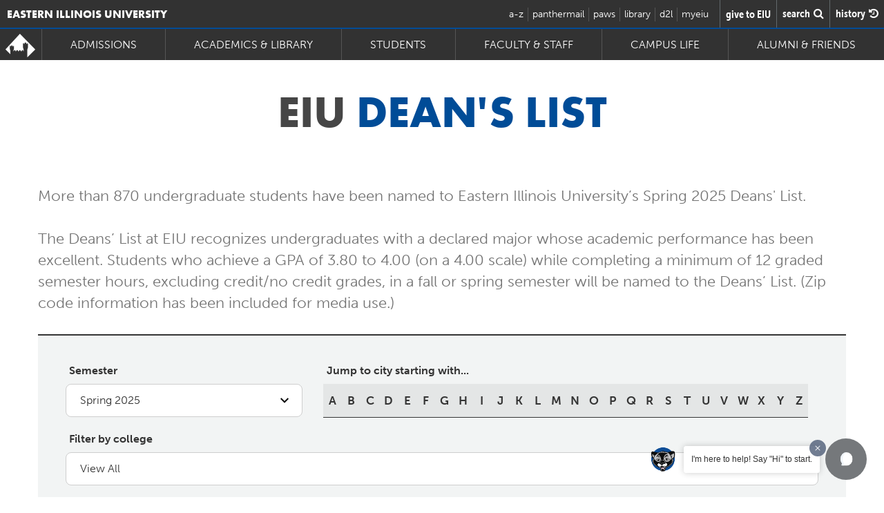

--- FILE ---
content_type: text/html; charset=UTF-8
request_url: https://www.eiu.edu/deanslist/index.php
body_size: 177636
content:

<!doctype html>
<html lang="en">
<head>
    <!--    Open Graph Tag-->
    <meta property="og:title" content="Eastern Illinois University Dean’s List">
    <meta property="og:description"
          content="The Dean’s List at EIU recognizes undergraduates with a declared major whose academic performance has been excellent.">
    <meta property="og:image" content="https://www.eiu.edu/deanslist/img/DeansList.jpg">
    <meta property="og:url" content="https://www.eiu.edu/deanslist/index.php">
    <meta property="og:site_name" content="Eastern Illinois University">

    <!--    Twitter Tag-->
    <meta name="twitter:card" content="summary_large_image">


    <meta http-equiv="X-UA-Compatible" content="IE=edge">
    <meta charset="utf-8">
    <title>Dean's List | Eastern Illinois University</title>
    <!--	<meta name="description" content="A listing of resource links for students currently attending Eastern Illinois University." />-->
    <meta name="author" content="Eastern Illinois University">
    <meta name="viewport" content="width=device-width, initial-scale=1">
    <meta name="history-image" content="/_eiu15/images/universal/history_images/top_students_services.jpg"/>


    <link rel="stylesheet" href="../_eiu15/css/eiu_secondary.css" media="screen"/>
    <link rel="stylesheet" href="deanslist.css">
    <link rel="stylesheet" href="https://use.typekit.net/dlk2wag.css">

</head>
<body>


<!-- Header/Navbar -->
<!-- Static navbar -->
<nav class="navbar navbar-default" role="navigation">

    <div class="container-fluid no-padding">

        <div class="navbar-header navbar-logo">
            <div class="navbar-brand"><a class=""
                                         href="/"><span>Eastern Illinois University</span><img
                            src="/_eiu15/images/universal/header_logo.png" width="44" height="34"
                            alt='Eastern Illinois University'/></a></div>


            <button type="button" class="navbar-toggle collapsed" data-toggle="collapse" data-target=".navbar-collapse">
                <span class="menutext">Menu</span>
                <span class="sr-only">Toggle navigation</span>
                <span class="menuicon">
	              <span class="icon-bar"></span>
	              <span class="icon-bar"></span>
	              <span class="icon-bar"></span>
              </span>
            </button>


        </div>


        <div id="headertophits">

            <ul class="navbar-collapse collapse">
                <li class="header_atoz"><a href="/atoz.php">a-z</a></li>
                <li class="header_panthermail"><a href="https://www.eiu.edu/auth/">panthermail</a></li>
                <li class="header_paws"><a href="/pawslogin/">paws</a></li>
                <li class="header_library"><a href="/booth/welcome.php">library</a></li>
                <li class="last header_eiuonline"><a href="/d2l/">d2l</a></li>
                <li class="last header_myeiu"><a href="/myeiu/">myeiu</a></li>
            </ul>

        </div>
        <div id="searchandhistory">
            <a class="give_btn" href="/giving.php"><span
                        class="give_words">give&nbsp;to&nbsp;EIU</span></a>
            <i class="fa fa-search fa-lg searchbt"><span class="search_words">search </span></i>
            <i class="fa fa-history fa-lg history-btn"><span class="history_words">history </span></i>
        </div>


    </div><!--/.container-fluid -->

</nav>
<!--Search Overlay -->
<!-- Search Overlay -->
<div class="container">
	<div id="morphsearch" class="morphsearch">
		<form class="morphsearch-form" action="/search" method="get">
			<input class="morphsearch-input" name="q" type="text" placeholder="Search..." autocorrect="off" autocomplete="off"/>
			<button class="morphsearch-submit" type="submit"></button>
		</form>
		<div class="morphsearch-content">
			<div class="dummy-column recent_search_column">
				<h2>Recent Searches</h2>

				<div class="recent_search_column-content">

				</div>
			</div>
		</div><!-- /morphsearch-content -->
		<span class="morphsearch-close">
			<span class='morphsearch-close-content'>Close</span>
		</span>
	</div><!-- /morphsearch -->
	<!-- 			<div class="overlay"></div> -->
</div>
<!--History Slide in Panel -->
<!--History Slide in Panel -->
<div class="history-panel from-right">
	<header class="history-panel-header">
		<h2>History</h2>
		<a href="#0" class="history-panel-close">Close<!-- <i class="fa fa-times"></i> --></a>
	</header>
	
	<div class="history-panel-container">
		<div class="history-panel-content">
			<h3 class="recentsearch">Recent Pages</h3>
	
			<div class="history-panel-content-page">
				
			</div>
			
			<h3 class="recentsearch">Recent Searches</h3>
		
			<div class="history-panel-content-search">
				
			</div>
			
		</div> <!-- history-panel-content -->
	</div> <!-- history-panel-container -->
</div> <!-- history-panel -->
<!--MAIN NAV BAR -->
<div class="main_nav navbar-collapse collapse no-padding">
    <a class="main_nav_logo" href="/"><img
                src="//www.eiu.edu/_eiu15/images/universal/header_logo.png" alt="Eastern Illinois University"/></a>
    <ul class="six_items chap_collapse">
        <li class="main_nav_item">
            <a class="dropdown-toggle menu_item" data-toggle="dropdown">Admissions</a>
            <ul class="chap_menu main_nav_dropdown collapse dropdown-menu" role="menu">
                <div class='chap_menu_content'>
                    <div class='col-sm-6 chap_menu_content_extra chap_middle'>
                        <h2>
                            Prospective Students
                        </h2>
                        <ul class="chap_dropdown-menu">
                            <li><a href="/myeiu/">MyEIU</a></li>
                            <li><a href="/finaid/cost.php">Cost to Attend</a></li>
                            <li><a href="/majors/">Find My Major</a></li>
                            <li><a href="/scholarships/">Scholarships</a></li>
                            <li><a href="/admissions_types.php">Which Admissions is Right for Me?</a>
                            </li>
                            <li><a href="/parents.php">Parents</a></li>
                            <li><a href="/housing/">Housing &amp; Dining</a></li>
                            <li><a href="/about/glance.php">About EIU</a></li>
                            <li><a href="/admissions/visit.php">Visit EIU</a></li>
                            <li><a href="/virtualtour/" target="_blank">Virtual Tour</a></li>
                            <li><a href="/online/">Online Degree Programs</a></li>
                            <li><a href="/myeiu/?type=signup&app_jump=1">Apply Now</a></li>
                            <li><a href="/admissions.php">More info…</a></li>
                        </ul>
                    </div>
                    <div class='col-sm-6 chap_menu_content_extra chap_middle'>
                        <h2>
                            EIU Admitting Offices
                        </h2>

                        <p style="display:block;text-align:center;margin:0 auto;padding-bottom:20px">
                            EIU offers a variety of different admissions options: Find out which one is right for you!
                        </p>
                        <ul class="chap_dropdown-menu2">
                            <li>
                                <a href="/admissions/" class="chap_menu_button">Undergraduate
                                    Admissions</a>
                            </li>
                            <li>
                                <a href="/graduate/aboutadmissions.php" class="chap_menu_button">Graduate
                                    Admissions</a>
                            </li>
                            <li>
                                <a href="/international/" class="chap_menu_button">International
                                    Admissions</a>
                            </li>
                            <li>
                                <a href="/transfer/" class="chap_menu_button">Transfer Admissions</a>
                            </li>
                            <li>
                                <a href="/online/" class="chap_menu_button">Online Admissions</a>
                            </li>
                            <li>
                                <a href="/admissions_types.php" class="chap_menu_button">Other Kinds
                                    of Admissions</a>
                            </li>
                            <li>
                                <a href="/undocumented/" class="chap_menu_button">Undocumented
                                    Students</a>
                            </li>
                        </ul>
                    </div>


                </div>
            </ul>
        </li>
        <li class="main_nav_item"><a class="dropdown-toggle menu_item" data-toggle="dropdown">Academics &amp;
                Library</a>
            <ul class="main_nav_dropdown collapse dropdown-menu" role="menu">
                <li><a href="/acaffair/">Academics</a></li>
                <li><a href="/booth/welcome.php">Booth Library</a></li>
                <li><a href="/majors/">Majors &amp; Minors</a></li>
                <li><a href="https://abroad.eiu.edu/">Study Abroad</a></li>
                <li><a href="/academics.php">More info…</a></li>
            </ul>
        </li>
        <li class="main_nav_item"><a class="dropdown-toggle menu_item" data-toggle="dropdown">Students</a>
            <ul class="main_nav_dropdown collapse dropdown-menu" role="menu">
                <li><a href="/registra/academiccalendars.php">Academic Calendar</a></li>
                <li><a href="https://catalog.eiu.edu/index.php">Undergraduate Catalog</a></li>
                <li><a href="https://catalog.eiu.edu/index.php?catoid=47">Graduate Catalog</a></li>
                <li><a href="https://banner.eiu.edu/StudentRegistrationSsb/ssb/term/termSelection?mode=search">On-Campus Course Schedule</a>
                </li>
                <li><a href="/registra/schedule.php">Registration Schedule</a></li>

                <li><a href="/assess/ewpmain.php">Electronic Writing Portfolio (ewp)</a></li>
                <li><a href="/dining/dining_menu.php">Dining Menu</a></li>
                <li><a href="/registra/finals.php">Final Exam Schedule</a></li>
                <li><a href="/health/">Medical Clinic</a></li>
                <li><a href="/finaid/">Financial Aid and Scholarships</a></li>
                <li><a href="/asc/">Academic Success Center</a></li>
                <li><a href="/students/">More info…</a></li>
            </ul>
        </li>
        <li class="main_nav_item"><a class="dropdown-toggle menu_item" data-toggle="dropdown">Faculty &amp; Staff</a>
            <ul class="main_nav_dropdown collapse dropdown-menu" role="menu">
                <li><a href="/jobs/">Employment at EIU</a></li>
                <li><a href="/media/newsletter.php">University Newsletter</a></li>
                <li><a href="/acaffair/areas.php">Academic Areas</a></li>
                <!--<li><a href="/academic/">Administrative Areas (President &amp; VPs)</a></li>-->
                <li><a href="/humanres/benefits/">Benefits Office</a></li>
                <li><a href="/employee_forms.php">Forms</a></li>
                <li><a href="/fdic/">Faculty Development</a></li>
                <li><a href="/banner/">Banner Project</a></li>
                <!-- 				<li><a href="/its/helpdesk/" class="halfnav bumpright">ITS Help Desk </a> <span> | </span> <a href="/cats" class="halfnav"> CATS </a> </li> -->
                <li><a href="/panthertech/">Panthertech</a></li>
                <li><a href="/employee.php">More info…</a></li>
            </ul>
        </li>
        <li class="main_nav_item"><a class="dropdown-toggle menu_item" data-toggle="dropdown">Campus Life</a>
            <ul class="main_nav_dropdown collapse dropdown-menu" role="menu">
                <li><a href="/admissions/visit.php">Visit EIU</a></li>
                <li><a href="https://www.eiupanthers.com/">Athletics</a></li>
                <li><a href="/housing/">Housing</a></li>
                <li><a href="/slo/">Student Organizations</a></li>
                <li><a href="/campusrec/">Campus Recreation</a></li>
                <li><a href="/map/">Campus Map</a></li>
                <li><a href="/dining/index.php?menu=true">Dining Menus</a></li>
                <li><a href="/grklife/">Greek Life</a></li>
                <li><a href="/volunteer/">Civic Engagement and Volunteerism</a></li>
                <li><a href="/doudna/">The Doudna</a></li>
                <li><a href="/campuslife.php">More info…</a></li>
            </ul>
        </li>
        <li class="main_nav_item"><a class="dropdown-toggle menu_item" data-toggle="dropdown">Alumni &amp; Friends</a>
            <ul class="main_nav_dropdown collapse dropdown-menu navborderright" role="menu">
                <li><a href="/alumni/">Alumni Association</a></li>
                <li><a href="https://www.eiupanthers.com/">Athletics</a></li>
                <li><a href="/alumni/events.php">Alumni Events</a></li>
                <li><a href="/advancement/">Give to EIU</a></li>
                <li><a href="/registra/transcript.php">Transcripts</a></li>
                <li><a href="/doudna/">The Doudna</a></li>
                <li><a href="/alumni/notablealumni.php">Notable Alumni</a></li>
                <li><a href="/myeiu/recommend-panther.php">Recommend a Panther</a></li>
                <li><a href="/alumni.php">More info…</a></li>
            </ul>
        </li>
    </ul>
</div>

<!-- PAGE TITLE -->
<div class="container">
    <div class="row">
        <div class="col-sm-12">
            <h1>EIU <span>DEAN'S LIST</span></h1>
        </div>
    </div>
</div>

<!-- PAGE CONTENT -->
<div style="padding-top:0" class="container secondarygridpage">

    <!-- TOP TEXT -->
    <p class="callout">
                More than 870 undergraduate students have been named to Eastern
        Illinois University’s Spring 2025 Deans' List.
        <br><br>
        The Deans’ List at EIU recognizes undergraduates with a declared major whose academic performance has been
        excellent. Students who achieve a GPA of 3.80 to 4.00 (on a 4.00 scale) while completing a minimum of 12 graded
        semester hours, excluding credit/no credit grades, in a fall or spring semester will be named to the Deans’
        List. (Zip code information has been included for media use.)
    </p>

    <!-- LIST FILER BOX -->
    <section class="filter_form">
        <div class="form_wrap">
            <div class="row">
                <div style="padding:0;" class="col-md-12">

                    <!-- SELECT SEMESTER -->
                    <div style="padding-top:30px;" class="col-md-4">
                        <div class="select_wrap">
                            <label>Semester</label>
                            <select id="term" name="term">
                                <option selected value="SP25">Spring 2025</option><option value="FA24">Fall 2024</option><option value="SP24">Spring 2024</option><option value="FA23">Fall 2023</option><option value="SP23">Spring 2023</option><option value="FA22">Fall 2022</option><option value="SP22">Spring 2022</option><option value="FA21">Fall 2021</option><option value="SP21">Spring 2021</option><option value="FA20">Fall 2020</option><option value="SP20">Spring 2020</option>                            </select>
                            <img src="img/down-chevron.png">
                        </div>
                    </div>

                    <!-- JUMP TO CITY -->
                    <div class="col-md-8">
                        <div class="city_wrap">
                            <label>Jump to city starting with...</label>
                            <ul>
                                <li><a href="#A">A</a></li><li><a href="#B">B</a></li><li><a href="#C">C</a></li><li><a href="#D">D</a></li><li><a href="#E">E</a></li><li><a href="#F">F</a></li><li><a href="#G">G</a></li><li><a href="#H">H</a></li><li><a href="#I">I</a></li><li><a href="#J">J</a></li><li><a href="#K">K</a></li><li><a href="#L">L</a></li><li><a href="#M">M</a></li><li><a href="#N">N</a></li><li><a href="#O">O</a></li><li><a href="#P">P</a></li><li><a href="#Q">Q</a></li><li><a href="#R">R</a></li><li><a href="#S">S</a></li><li><a href="#T">T</a></li><li><a href="#U">U</a></li><li><a href="#V">V</a></li><li><a href="#W">W</a></li><li><a href="#X">X</a></li><li><a href="#Y">Y</a></li><li><a href="#Z">Z</a></li>                            </ul>
                        </div>
                    </div>
                </div>
            </div>

            <div class="row">
                <div style="padding:0;" class="col-md-12">

                    <!-- SELECT SEMESTER -->
                    <div style="padding-top:30px;margin-top:20px;" class="col-md-12">
                        <div class="select_wrap">
                            <label>Filter by college</label>
                            <select id="college" name="college">
                                <option selected value="all">View All
                                </option>
                                <option  value="Business+%26+Technology">Business & Technology</option><option  value="Education">Education</option><option  value="Health+%26+Human+Services">Health & Human Services</option><option  value="Interdisciplinary">Interdisciplinary</option><option  value="Liberal+Arts+%26+Sciences">Liberal Arts & Sciences</option><option  value="No+College+Designated">No College Designated</option>                            </select>
                            <img src="img/down-chevron.png">
                        </div>
                    </div>
                </div>
            </div>

        </div>
    </section>

    <!-- LIST CONTENT -->
    <section class="grad_list">

                    <table>
                <thead>
                <tr>
                    <th>Name</th>
                    <th>College</th>
                    <th>Department</th>
                </tr>
                </thead>
                <tbody>
                <tr><td>Aranda, Stephen A</td><td>Education</td><td>School of Extended Learning</td></tr><tr class="alt"><td>Barnes, Diamond L</td><td>Education</td><td>School of Extended Learning</td></tr><tr><td>Barnes, John C</td><td>Education</td><td>School of Extended Learning</td></tr><tr class="alt"><td>Bishop, Willie </td><td>Education</td><td>School of Extended Learning</td></tr><tr><td>Gandy, Aaron L</td><td>Education</td><td>School of Extended Learning</td></tr><tr class="alt"><td>Gilson, Bryan R</td><td>Education</td><td>School of Extended Learning</td></tr><tr><td>Goodman, George P</td><td>Education</td><td>School of Extended Learning</td></tr><tr class="alt"><td>Gordon, Sam L</td><td>Liberal Arts & Sciences</td><td>Psychology</td></tr><tr><td>Howery, Bernon L</td><td>Education</td><td>School of Extended Learning</td></tr><tr class="alt"><td>Kuyrkendall, Nicolle Y</td><td>Education</td><td>Teaching Learning Foundations</td></tr><tr><td>Muhammad, Ahmed </td><td>Education</td><td>School of Extended Learning</td></tr><tr class="alt"><td>Ross, Detric A</td><td>Education</td><td>School of Extended Learning</td></tr><tr><td>Rowland, Michael A</td><td>Education</td><td>School of Extended Learning</td></tr><tr class="alt"><td>Sanders, Michael </td><td>Education</td><td>School of Extended Learning</td></tr><tr><td>Thompson, Antwaun D</td><td>Education</td><td>School of Extended Learning</td></tr><tr class="alt"><td>Walker, William </td><td>Education</td><td>School of Extended Learning</td></tr><tr><td>Young, Faith E</td><td>Education</td><td>Teaching Learning Foundations</td></tr>                </tbody>
            </table>
                            <h3 id="A" class="city_title">A</h3>
                <table>
                    <thead>
                    <tr>
                        <th>Name</th>
                        <th>City</th>
                        <th>State</th>
                        <th>Zip</th>
                        <th>College</th>
                        <th>Department</th>
                    </tr>
                    </thead>
                    <tbody>
                    <tr><td>Aina, Gbemisola G</td><td>Abuja</td><td></td><td>900107</td><td>Business & Technology</td><td>School of Business</td></tr><tr class="alt"><td>Karikari, Yaw </td><td>Accra</td><td></td><td>20321`</td><td>Business & Technology</td><td>School of Business</td></tr><tr><td>Boecklen, Grace C</td><td>Addieville</td><td>IL</td><td>62214-2545</td><td>Education</td><td>Teaching Learning Foundations</td></tr><tr class="alt"><td>Marshall, Nate A</td><td>Albany</td><td>OR</td><td>97321-1172</td><td>Business & Technology</td><td>School of Technology</td></tr><tr><td>Johnston, Devin R</td><td>Alger</td><td>MI</td><td>48610-8531</td><td>Business & Technology</td><td>Hospitality</td></tr><tr class="alt"><td>Ochs, Maria A</td><td>Algonquin</td><td>IL</td><td>60102-4235</td><td>Liberal Arts & Sciences</td><td>Music</td></tr><tr><td>Nurdauletova, Kamilla </td><td>Almaty</td><td></td><td></td><td>Liberal Arts & Sciences</td><td>Economics</td></tr><tr class="alt"><td>Yerzhambayeva, Altyn </td><td>ALMATY</td><td></td><td>050000</td><td>Business & Technology</td><td>School of Business</td></tr><tr><td>Berg, Della C</td><td>Altamont</td><td>IL</td><td>62411-1126</td><td>Education</td><td>Teaching Learning Foundations</td></tr><tr class="alt"><td>Hunsaker, Makara W</td><td>Altamont</td><td>IL</td><td>62411-1612</td><td>Business & Technology</td><td>School of Business</td></tr><tr><td>McBride, Braden A</td><td>Altamont</td><td>IL</td><td>62411-1744</td><td>Liberal Arts & Sciences</td><td>Mathematics/Computer Sciences</td></tr><tr class="alt"><td>Parker, Kaitlyn R</td><td>Altamont</td><td>IL</td><td>62411-2614</td><td>Liberal Arts & Sciences</td><td>Psychology</td></tr><tr><td>Reyes, Gabriel M</td><td>Altamont</td><td>IL</td><td>62411-2522</td><td>Liberal Arts & Sciences</td><td>English</td></tr><tr class="alt"><td>Ruffner, Ella S</td><td>Altamont</td><td>IL</td><td>62411-6701</td><td>Education</td><td>Teaching Learning Foundations</td></tr><tr><td>Ruffner, Jerod D</td><td>Altamont</td><td>IL</td><td>62411-6701</td><td>Liberal Arts & Sciences</td><td>Biological Sciences</td></tr><tr class="alt"><td>Sidwell, Makayla G</td><td>Altamont</td><td>IL</td><td>62411-1830</td><td>Business & Technology</td><td>School of Business</td></tr><tr><td>Tucker, Korie R</td><td>Altamont</td><td>IL</td><td>62411-1503</td><td>Health & Human Services</td><td>Human Services</td></tr><tr class="alt"><td>McCarty, Addison S</td><td>Alton</td><td>IL</td><td>62002-7151</td><td>Liberal Arts & Sciences</td><td>Sch Communication & Journalism</td></tr><tr><td>Hightower, Ember R</td><td>Anchorage</td><td>AK</td><td>99504-2375</td><td>Health & Human Services</td><td>Human Services</td></tr><tr class="alt"><td>Butler, Zach R</td><td>Arcola</td><td>IL</td><td>61910-2070</td><td>Education</td><td>Teaching Learning Foundations</td></tr><tr><td>Garza, Elena M</td><td>Arcola</td><td>IL</td><td>61910-1523</td><td>Health & Human Services</td><td>School of Nursing</td></tr><tr class="alt"><td>Good, Bailey L</td><td>Arcola</td><td>IL</td><td>61910-2026</td><td>Education</td><td>Teaching Learning Foundations</td></tr><tr><td>Guajardo, Alexia M</td><td>Arcola</td><td>IL</td><td>61910-1200</td><td>Liberal Arts & Sciences</td><td>Psychology</td></tr><tr class="alt"><td>Hardin, Cecilia A</td><td>Arcola</td><td>IL</td><td>61910-2021</td><td>Liberal Arts & Sciences</td><td>Art and Design</td></tr><tr><td>Hohlbauch, Keira E</td><td>Arcola</td><td>IL</td><td>61910-3786</td><td>Education</td><td>Teaching Learning Foundations</td></tr><tr class="alt"><td>Hutton, Kyla B</td><td>Arcola</td><td>IL</td><td>61910-3639</td><td>Liberal Arts & Sciences</td><td>Sch Communication & Journalism</td></tr><tr><td>Kerner, Coady I</td><td>Arcola</td><td>IL</td><td>61910</td><td>Business & Technology</td><td>School of Business</td></tr><tr class="alt"><td>Kessler, Avery J</td><td>Arcola</td><td>IL</td><td>61910-2070</td><td>Business & Technology</td><td>Hospitality</td></tr><tr><td>Oyervides, Reynol E</td><td>Arcola</td><td>IL</td><td>61910-1010</td><td>Liberal Arts & Sciences</td><td>Music</td></tr><tr class="alt"><td>Vandeveer, James R</td><td>Arcola</td><td>IL</td><td>61910-1407</td><td>Business & Technology</td><td>School of Technology</td></tr><tr><td>Warren, Ariana D</td><td>Arcola</td><td>IL</td><td>61910-1523</td><td>Education</td><td>Teaching Learning Foundations</td></tr><tr class="alt"><td>Yoder, Luther J</td><td>Arcola</td><td>IL</td><td>61910-3755</td><td>Health & Human Services</td><td>Kinesiology/ Sport/ Recreation</td></tr><tr><td>Espinosa, Ash </td><td>Arlington Heights</td><td>IL</td><td>60005-4738</td><td>Liberal Arts & Sciences</td><td>Sch Communication & Journalism</td></tr><tr class="alt"><td>Lerner, Maya I</td><td>Arlington Heights</td><td>IL</td><td>60004-3672</td><td>Interdisciplinary</td><td>Undeclared</td></tr><tr><td>Frederick, Alisha M</td><td>Arthur</td><td>IL</td><td>61911-6064</td><td>Education</td><td>Teaching Learning Foundations</td></tr><tr class="alt"><td>Matheny, Brooklyn R</td><td>Arthur</td><td>IL</td><td>61911-6504</td><td>Education</td><td>Teaching Learning Foundations</td></tr><tr><td>Taylor, Taniia M</td><td>Athens</td><td>IL</td><td>62613-9535</td><td>Business & Technology</td><td>School of Business</td></tr><tr class="alt"><td>Kerr, Ani M</td><td>Augusta</td><td>IL</td><td>62311-2004</td><td>Health & Human Services</td><td>Communication Disorders Sci</td></tr><tr><td>Jackson, Jah A</td><td>Aurora</td><td>IL</td><td>60504-7999</td><td>Education</td><td>School of Extended Learning</td></tr><tr class="alt"><td>Lemmons, Madison P</td><td>Aurora</td><td>IL</td><td>60504-8900</td><td>Education</td><td>Teaching Learning Foundations</td></tr><tr><td>Lucas, Caroline G</td><td>Aurora</td><td>IL</td><td>60502-6986</td><td>Liberal Arts & Sciences</td><td>Biological Sciences</td></tr><tr class="alt"><td>Paruchuri, Santhi S</td><td>Aurora</td><td>IL</td><td>60504-5487</td><td>Education</td><td>School of Extended Learning</td></tr><tr><td>Markus, Bri K</td><td>Aviston</td><td>IL</td><td>62216-3634</td><td>Education</td><td>Teaching Learning Foundations</td></tr>                    </tbody>
                </table>
                                <h3 id="B" class="city_title">B</h3>
                <table>
                    <thead>
                    <tr>
                        <th>Name</th>
                        <th>City</th>
                        <th>State</th>
                        <th>Zip</th>
                        <th>College</th>
                        <th>Department</th>
                    </tr>
                    </thead>
                    <tbody>
                    <tr><td>Greene, Brooklynn R</td><td>Ballwin</td><td>MO</td><td>63011-3275</td><td>Liberal Arts & Sciences</td><td>Psychology</td></tr><tr class="alt"><td>Akor, Francis </td><td>Bariga</td><td></td><td>100001</td><td>Business & Technology</td><td>School of Technology</td></tr><tr><td>Gora, Trey T</td><td>Bartlett</td><td>IL</td><td>60103-1858</td><td>Business & Technology</td><td>School of Technology</td></tr><tr class="alt"><td>Graff, Mary E</td><td>Bartlett</td><td>IL</td><td>60103-1812</td><td>Liberal Arts & Sciences</td><td>English</td></tr><tr><td>Hazucha, Meadow A</td><td>Bartlett</td><td>IL</td><td>60103-2034</td><td>Liberal Arts & Sciences</td><td>Theatre</td></tr><tr class="alt"><td>Corcoran, Liam P</td><td>Batavia</td><td>IL</td><td>60510-7624</td><td>Education</td><td>Teaching Learning Foundations</td></tr><tr><td>Roller, Olivia A</td><td>Batavia</td><td>IL</td><td>60510-1916</td><td>Liberal Arts & Sciences</td><td>Art and Design</td></tr><tr class="alt"><td>Trejo, Kya E</td><td>Batavia</td><td>IL</td><td>60510-1336</td><td>Health & Human Services</td><td>Kinesiology/ Sport/ Recreation</td></tr><tr><td>Bocek, Thomas A</td><td>Beecher</td><td>IL</td><td>60401-3678</td><td>No College Designated</td><td>Undeclared</td></tr><tr class="alt"><td>Ashley, Bayli E</td><td>Beecher City</td><td>IL</td><td>62414-4103</td><td>Liberal Arts & Sciences</td><td>Psychology</td></tr><tr><td>Rhodes, Brittany N</td><td>Beecher City</td><td>IL</td><td>62414-1032</td><td>Liberal Arts & Sciences</td><td>Psychology</td></tr><tr class="alt"><td>Bouc, Caroline J</td><td>Belleville</td><td>IL</td><td>62220-3689</td><td>Liberal Arts & Sciences</td><td>Art and Design</td></tr><tr><td>Byrd, Sheyenne A</td><td>Belleville</td><td>IL</td><td>62226-5052</td><td>Education</td><td>School of Extended Learning</td></tr><tr class="alt"><td>Herrera Zambrano, Karina I</td><td>Belleville</td><td>IL</td><td>62226-6131</td><td>Liberal Arts & Sciences</td><td>Music</td></tr><tr><td>Jones, Syd R</td><td>Belleville</td><td>IL</td><td>62226-4901</td><td>Business & Technology</td><td>School of Technology</td></tr><tr class="alt"><td>Lyman, Chloe S</td><td>Bellwood</td><td>IL</td><td>60104-1427</td><td>Business & Technology</td><td>School of Technology</td></tr><tr><td>Flores, Destiny </td><td>Bensenville</td><td>IL</td><td>60106-1412</td><td>Liberal Arts & Sciences</td><td>Psychology</td></tr><tr class="alt"><td>Malkovich, Mary E</td><td>Benton</td><td>IL</td><td>62812-5911</td><td>Liberal Arts & Sciences</td><td>History</td></tr><tr><td>Morris, Amelia L</td><td>Benton</td><td>IL</td><td>62812-2856</td><td>Business & Technology</td><td>Hospitality</td></tr><tr class="alt"><td>Dyson, Marybeth K</td><td>Bentonville</td><td>AR</td><td>72713-4397</td><td>Education</td><td>Teaching Learning Foundations</td></tr><tr><td>Herrera, Marco P</td><td>Berwyn</td><td>IL</td><td>60402-3746</td><td>Business & Technology</td><td>School of Technology</td></tr><tr class="alt"><td>Chappell, Hailey G</td><td>Bethalto</td><td>IL</td><td>62010-1022</td><td>Liberal Arts & Sciences</td><td>Art and Design</td></tr><tr><td>Ward, Mikhayla J</td><td>Bethany</td><td>IL</td><td>61914-8034</td><td>Liberal Arts & Sciences</td><td>Biological Sciences</td></tr><tr class="alt"><td>Omundson, Grace E</td><td>Bismarck</td><td>IL</td><td>61814-5061</td><td>Liberal Arts & Sciences</td><td>Biological Sciences</td></tr><tr><td>Artman, Sophia G</td><td>Bloomington</td><td>IL</td><td>61701-6922</td><td>Liberal Arts & Sciences</td><td>Sch Communication & Journalism</td></tr><tr class="alt"><td>Christian, Piper N</td><td>Bloomington</td><td>IL</td><td>61705-4004</td><td>Liberal Arts & Sciences</td><td>Art and Design</td></tr><tr><td>Enevoldsen, Paul D</td><td>Bloomington</td><td>IL</td><td>61704-4508</td><td>Liberal Arts & Sciences</td><td>Psychology</td></tr><tr class="alt"><td>Hedberg, Charlotte R</td><td>Bloomington</td><td>IL</td><td>61704-8443</td><td>Liberal Arts & Sciences</td><td>Art and Design</td></tr><tr><td>Kernosky, Ethan G</td><td>Bloomington</td><td>IL</td><td>61705-5129</td><td>Business & Technology</td><td>School of Business</td></tr><tr class="alt"><td>Lowell, Lila J</td><td>Bloomington</td><td>IL</td><td>61701-5632</td><td>Health & Human Services</td><td>Communication Disorders Sci</td></tr><tr><td>McBride, Abby J</td><td>Bloomington</td><td>IL</td><td>61704-8584</td><td>Liberal Arts & Sciences</td><td>Psychology</td></tr><tr class="alt"><td>Mejorado, Jadon S</td><td>Bloomington</td><td>IL</td><td>61705-5936</td><td>Business & Technology</td><td>School of Technology</td></tr><tr><td>Powell, Samuel A</td><td>Bloomington</td><td>IL</td><td>61705-4240</td><td>Business & Technology</td><td>School of Business</td></tr><tr class="alt"><td>Sarmiento, Shawn A</td><td>Bloomington</td><td>IL</td><td>61704-8517</td><td>Liberal Arts & Sciences</td><td>Psychology</td></tr><tr><td>Schottland, Sienna J</td><td>Bloomington</td><td>IL</td><td>61704-2422</td><td>Business & Technology</td><td>School of Technology</td></tr><tr class="alt"><td>Wang, Ellen M</td><td>Bloomington</td><td>IL</td><td>61704-8662</td><td>Liberal Arts & Sciences</td><td>Geology/Geography</td></tr><tr><td>Palmer, Ryan T</td><td>Bolingbrook</td><td>IL</td><td>60490-4574</td><td>Health & Human Services</td><td>Kinesiology/ Sport/ Recreation</td></tr><tr class="alt"><td>Bertrand, Abby E</td><td>Bourbonnais</td><td>IL</td><td>60914-5117</td><td>Education</td><td>Special Education</td></tr><tr><td>Shold, Madeline C</td><td>Bourbonnais</td><td>IL</td><td>60914-2780</td><td>Education</td><td>Teaching Learning Foundations</td></tr><tr class="alt"><td>Staneart, Corinne L</td><td>Bowling Green</td><td>OH</td><td>43402-8730</td><td>Health & Human Services</td><td>Communication Disorders Sci</td></tr><tr><td>Gordon, Persephone J</td><td>Bradley</td><td>IL</td><td>60915-2520</td><td>Liberal Arts & Sciences</td><td>Geology/Geography</td></tr><tr class="alt"><td>Klein, Ophelia S</td><td>Bridgeport</td><td>IL</td><td>62417-1755</td><td>Liberal Arts & Sciences</td><td>English</td></tr><tr><td>Miller, Sydney C</td><td>Bridgeport</td><td>IL</td><td>62417-2106</td><td>Liberal Arts & Sciences</td><td>Psychology</td></tr><tr class="alt"><td>Carroll, Josephine S</td><td>Brocton</td><td>IL</td><td>61917-8145</td><td>Liberal Arts & Sciences</td><td>World Languages & Cultures</td></tr><tr><td>Mhlanga, Juanita A</td><td>Bulawayo</td><td></td><td>ZW102103</td><td>Liberal Arts & Sciences</td><td>Biological Sciences</td></tr><tr class="alt"><td>Ngulube, Anele C</td><td>Bulawayo</td><td></td><td>00263</td><td>Liberal Arts & Sciences</td><td>Chemistry and Biochemistry</td></tr>                    </tbody>
                </table>
                                <h3 id="C" class="city_title">C</h3>
                <table>
                    <thead>
                    <tr>
                        <th>Name</th>
                        <th>City</th>
                        <th>State</th>
                        <th>Zip</th>
                        <th>College</th>
                        <th>Department</th>
                    </tr>
                    </thead>
                    <tbody>
                    <tr><td>Archibong, George-Frank E</td><td>Calabar</td><td></td><td>540211</td><td>Liberal Arts & Sciences</td><td>Physics</td></tr><tr class="alt"><td>Bennett, Jeryn M</td><td>Camargo</td><td>IL</td><td>61919-3509</td><td>Liberal Arts & Sciences</td><td>Art and Design</td></tr><tr><td>Lighty, Morgan L</td><td>Camargo</td><td>IL</td><td>61919-3329</td><td>Education</td><td>Teaching Learning Foundations</td></tr><tr class="alt"><td>Hughes, Molly G</td><td>Cantrall</td><td>IL</td><td>626258733</td><td>Liberal Arts & Sciences</td><td>Biological Sciences</td></tr><tr><td>Bloome, Madalynn B</td><td>Carlinville</td><td>IL</td><td>62626-1835</td><td>Liberal Arts & Sciences</td><td>English</td></tr><tr class="alt"><td>Duckworth, Victoria E</td><td>Carmi</td><td>IL</td><td>62821-1444</td><td>Liberal Arts & Sciences</td><td>Psychology</td></tr><tr><td>Rankin, Devin C</td><td>Carmi</td><td>IL</td><td>62821-4805</td><td>Liberal Arts & Sciences</td><td>History</td></tr><tr class="alt"><td>Corona, Olivia M</td><td>Carol Stream</td><td>IL</td><td>60188-2937</td><td>Liberal Arts & Sciences</td><td>English</td></tr><tr><td>Sitman, Alex J</td><td>Carol Stream</td><td>IL</td><td>60188-1430</td><td>Liberal Arts & Sciences</td><td>Sch Communication & Journalism</td></tr><tr class="alt"><td>Bytnar, Melody R</td><td>Carterville</td><td>IL</td><td>62918-1138</td><td>Education</td><td>Teaching Learning Foundations</td></tr><tr><td>Glenn, Kayce M</td><td>Carterville</td><td>IL</td><td>62918-2100</td><td>Education</td><td>Teaching Learning Foundations</td></tr><tr class="alt"><td>Cox, AJ J</td><td>Casey</td><td>IL</td><td>62420-3202</td><td>Health & Human Services</td><td>Kinesiology/ Sport/ Recreation</td></tr><tr><td>Davidson, Chey F</td><td>Casey</td><td>IL</td><td>62420-3120</td><td>Business & Technology</td><td>School of Technology</td></tr><tr class="alt"><td>Duniphan, Malia L</td><td>Casey</td><td>IL</td><td>62420-4229</td><td>Health & Human Services</td><td>Kinesiology/ Sport/ Recreation</td></tr><tr><td>Gonzalez, Olivia G</td><td>Casey</td><td>IL</td><td>62420-2180</td><td>Liberal Arts & Sciences</td><td>Sociology/Anthro/Criminology</td></tr><tr class="alt"><td>Oakley, Lucas A</td><td>Casey</td><td>IL</td><td>62420-2122</td><td>Liberal Arts & Sciences</td><td>Sch Communication & Journalism</td></tr><tr><td>Patrick, Devon E</td><td>Casey</td><td>IL</td><td>62420-3881</td><td>Business & Technology</td><td>School of Business</td></tr><tr class="alt"><td>Short, Savannah D</td><td>Casey</td><td>IL</td><td>62420-4115</td><td>Business & Technology</td><td>School of Technology</td></tr><tr><td>Conner, Gage N</td><td>Catlin</td><td>IL</td><td>61817</td><td>Liberal Arts & Sciences</td><td>History</td></tr><tr class="alt"><td>O'Brien, Addison F</td><td>Catlin</td><td>IL</td><td>61817-9765</td><td>Liberal Arts & Sciences</td><td>Psychology</td></tr><tr><td>Rogers, Rebecca A</td><td>Catlin</td><td>IL</td><td>61817-9782</td><td>Liberal Arts & Sciences</td><td>Political Science</td></tr><tr class="alt"><td>French, Bryanna C</td><td>Centralia</td><td>IL</td><td>62801-7625</td><td>Business & Technology</td><td>School of Technology</td></tr><tr><td>Lashbrook, Katie E</td><td>Centralia</td><td>IL</td><td>62801-6513</td><td>Business & Technology</td><td>School of Business</td></tr><tr class="alt"><td>Ames, Sophie M</td><td>Champaign</td><td>IL</td><td>61822-3400</td><td>Education</td><td>Teaching Learning Foundations</td></tr><tr><td>Ayres, Benitra L</td><td>Champaign</td><td>IL</td><td>61821-1539</td><td>Health & Human Services</td><td>Public Health and Nutrition</td></tr><tr class="alt"><td>Berbaum, Heather J</td><td>Champaign</td><td>IL</td><td>61822-9788</td><td>Business & Technology</td><td>School of Technology</td></tr><tr><td>Burns, Leah K</td><td>Champaign</td><td>IL</td><td>61822-6817</td><td>Business & Technology</td><td>School of Technology</td></tr><tr class="alt"><td>Canales, Kyla A</td><td>Champaign</td><td>IL</td><td>61822-7217</td><td>Education</td><td>Teaching Learning Foundations</td></tr><tr><td>Capili, Elisha C</td><td>Champaign</td><td>IL</td><td>61821-6246</td><td>Education</td><td>School of Extended Learning</td></tr><tr class="alt"><td>Cox, Corbin J</td><td>Champaign</td><td>IL</td><td>61822-9641</td><td>Liberal Arts & Sciences</td><td>Sch Communication & Journalism</td></tr><tr><td>Hart, Nathan T</td><td>Champaign</td><td>IL</td><td>61822-2308</td><td>Liberal Arts & Sciences</td><td>Psychology</td></tr><tr class="alt"><td>Kaper, Ellen M</td><td>Champaign</td><td>IL</td><td>61822-7122</td><td>Liberal Arts & Sciences</td><td>Psychology</td></tr><tr><td>Lee, Mana V</td><td>Champaign</td><td>IL</td><td>61822-1533</td><td>Business & Technology</td><td>School of Technology</td></tr><tr class="alt"><td>Martin, Gen E</td><td>Champaign</td><td>IL</td><td>61820-2376</td><td>Liberal Arts & Sciences</td><td>Art and Design</td></tr><tr><td>Mukuna, Jean Aime B</td><td>Champaign</td><td>IL</td><td>61822-1869</td><td>Business & Technology</td><td>School of Technology</td></tr><tr class="alt"><td>Penny, Brooklynne J</td><td>Champaign</td><td>IL</td><td>61821-3450</td><td>Liberal Arts & Sciences</td><td>Psychology</td></tr><tr><td>Schacht, Emily A</td><td>Champaign</td><td>IL</td><td>61820-6333</td><td>Health & Human Services</td><td>Public Health and Nutrition</td></tr><tr class="alt"><td>Tuala, David D</td><td>Champaign</td><td>IL</td><td>61821-6350</td><td>Business & Technology</td><td>School of Business</td></tr><tr><td>Vasey, Ryan D</td><td>Champaign</td><td>IL</td><td>61821-4602</td><td>Health & Human Services</td><td>Kinesiology/ Sport/ Recreation</td></tr><tr class="alt"><td>Pool, Abby E</td><td>Channahon</td><td>IL</td><td>60410-3142</td><td>Business & Technology</td><td>School of Business</td></tr><tr><td>Smith, Allison R</td><td>Channahon</td><td>IL</td><td>60410-8746</td><td>Health & Human Services</td><td>Communication Disorders Sci</td></tr><tr class="alt"><td>Archibald, Aidan C</td><td>Charleston</td><td>IL</td><td>61920-3808</td><td>Business & Technology</td><td>School of Business</td></tr><tr><td>Beavers, Evey S</td><td>Charleston</td><td>IL</td><td>61920-2623</td><td>Business & Technology</td><td>School of Business</td></tr><tr class="alt"><td>Brazzell, Azriel </td><td>Charleston</td><td>IL</td><td>619201411</td><td>Business & Technology</td><td>School of Business</td></tr><tr><td>Brown, Dawson L</td><td>Charleston</td><td>IL</td><td>61920-3764</td><td>Health & Human Services</td><td>Kinesiology/ Sport/ Recreation</td></tr><tr class="alt"><td>Butera, Tiffany A</td><td>Charleston</td><td>IL</td><td>61920-1066</td><td>Health & Human Services</td><td>Human Services</td></tr><tr><td>Butler, Ryan E</td><td>Charleston</td><td>IL</td><td>61920-4628</td><td>Liberal Arts & Sciences</td><td>Psychology</td></tr><tr class="alt"><td>Copsy, Tatum B</td><td>Charleston</td><td>IL</td><td>61920-4358</td><td>Liberal Arts & Sciences</td><td>Psychology</td></tr><tr><td>Cox, Patience R</td><td>Charleston</td><td>IL</td><td>61920-2823</td><td>Liberal Arts & Sciences</td><td>Art and Design</td></tr><tr class="alt"><td>David, Hudson P</td><td>Charleston</td><td>IL</td><td>61920-3473</td><td>Liberal Arts & Sciences</td><td>Music</td></tr><tr><td>Davis, Emily J</td><td>Charleston</td><td>IL</td><td>61920-3241</td><td>Liberal Arts & Sciences</td><td>Geology/Geography</td></tr><tr class="alt"><td>Davis, Hailee L</td><td>Charleston</td><td>IL</td><td>61920-5302</td><td>Liberal Arts & Sciences</td><td>Art and Design</td></tr><tr><td>Dow, Alex S</td><td>Charleston</td><td>IL</td><td>61920-3633</td><td>Liberal Arts & Sciences</td><td>Mathematics/Computer Sciences</td></tr><tr class="alt"><td>Drake, Alexys M</td><td>Charleston</td><td>IL</td><td>61920-7678</td><td>Liberal Arts & Sciences</td><td>Biological Sciences</td></tr><tr><td>Drake, Braden C</td><td>Charleston</td><td>IL</td><td>61920-7677</td><td>Business & Technology</td><td>School of Business</td></tr><tr class="alt"><td>Fifield, Ashton M</td><td>Charleston</td><td>IL</td><td>61920-2729</td><td>Liberal Arts & Sciences</td><td>Philosophy</td></tr><tr><td>Fitzgerald, Malachi </td><td>Charleston</td><td>IL</td><td>61920-4507</td><td>Liberal Arts & Sciences</td><td>Mathematics/Computer Sciences</td></tr><tr class="alt"><td>Galvin, Elizabeth A</td><td>Charleston</td><td>IL</td><td>61920-3372</td><td>Business & Technology</td><td>School of Business</td></tr><tr><td>Garner, Taleesha D</td><td>Charleston</td><td>IL</td><td>61920-1825</td><td>Health & Human Services</td><td>Human Services</td></tr><tr class="alt"><td>Glidewell, Grace B</td><td>Charleston</td><td>IL</td><td>61920-2798</td><td>Liberal Arts & Sciences</td><td>Sociology/Anthro/Criminology</td></tr><tr><td>Gordon, Madi G</td><td>Charleston</td><td>IL</td><td>61920-3517</td><td>Education</td><td>Teaching Learning Foundations</td></tr><tr class="alt"><td>Gough, Kailee J</td><td>Charleston</td><td>IL</td><td>61920-2332</td><td>Health & Human Services</td><td>Public Health and Nutrition</td></tr><tr><td>Hall, Chelli S</td><td>Charleston</td><td>IL</td><td>61920-3402</td><td>Health & Human Services</td><td>Human Services Comm Leadership</td></tr><tr class="alt"><td>Hanlan, Ty S</td><td>Charleston</td><td>IL</td><td>61920-4014</td><td>Liberal Arts & Sciences</td><td>Chemistry and Biochemistry</td></tr><tr><td>Hortenstine, Andi R</td><td>Charleston</td><td>IL</td><td>61920-3395</td><td>Liberal Arts & Sciences</td><td>Theatre</td></tr><tr class="alt"><td>Iloka, Jephthah G</td><td>Charleston</td><td>IL</td><td>61920-2741</td><td>Health & Human Services</td><td>Public Health and Nutrition</td></tr><tr><td>Iloka, Jesse G</td><td>Charleston</td><td>IL</td><td>61920-2741</td><td>Liberal Arts & Sciences</td><td>Political Science</td></tr><tr class="alt"><td>Islam, Leilani M</td><td>Charleston</td><td>IL</td><td>61920-3304</td><td>Health & Human Services</td><td>Human Services</td></tr><tr><td>Johnson, Matthew W</td><td>Charleston</td><td>IL</td><td>61920-2165</td><td>Education</td><td>Teaching Learning Foundations</td></tr><tr class="alt"><td>Kattenbraker, Sophie C</td><td>Charleston</td><td>IL</td><td>61920-8399</td><td>Health & Human Services</td><td>Public Health and Nutrition</td></tr><tr><td>Kellum, Morgann N</td><td>Charleston</td><td>IL</td><td>61920-1810</td><td>Liberal Arts & Sciences</td><td>Psychology</td></tr><tr class="alt"><td>Lane, Mikayla N</td><td>Charleston</td><td>IL</td><td>61920-2819</td><td>Education</td><td>Teaching Learning Foundations</td></tr><tr><td>Larson, Greta G</td><td>Charleston</td><td>IL</td><td>61920-6601</td><td>Liberal Arts & Sciences</td><td>Sociology/Anthro/Criminology</td></tr><tr class="alt"><td>Maxwell, Jacob E</td><td>Charleston</td><td>IL</td><td>61920-4001</td><td>Health & Human Services</td><td>Kinesiology/ Sport/ Recreation</td></tr><tr><td>McBride, Makenna C</td><td>Charleston</td><td>IL</td><td>61920-8562</td><td>Liberal Arts & Sciences</td><td>World Languages & Cultures</td></tr><tr class="alt"><td>McMullen, Natalie L</td><td>Charleston</td><td>IL</td><td>61920-3629</td><td>Liberal Arts & Sciences</td><td>Psychology</td></tr><tr><td>Milburn, Rachel G</td><td>Charleston</td><td>IL</td><td>61920-3794</td><td>Education</td><td>School of Extended Learning</td></tr><tr class="alt"><td>Morrisey, Jacob D</td><td>Charleston</td><td>IL</td><td>61920-3858</td><td>Business & Technology</td><td>School of Business</td></tr><tr><td>Mudd, Jeremiah M</td><td>Charleston</td><td>IL</td><td>61920-4154</td><td>Education</td><td>Teaching Learning Foundations</td></tr><tr class="alt"><td>Nichols, Micah L</td><td>Charleston</td><td>IL</td><td>61920-3527</td><td>Health & Human Services</td><td>Public Health and Nutrition</td></tr><tr><td>Nichols, Shawn R</td><td>Charleston</td><td>IL</td><td>61920-3527</td><td>Liberal Arts & Sciences</td><td>Psychology</td></tr><tr class="alt"><td>Okolie, Chinenyenwa N</td><td>Charleston</td><td>IL</td><td>61920-1948</td><td>Liberal Arts & Sciences</td><td>Biological Sciences</td></tr><tr><td>Omundson, Olivia R</td><td>Charleston</td><td>IL</td><td>61920-3211</td><td>Liberal Arts & Sciences</td><td>Psychology</td></tr><tr class="alt"><td>Osterday, Ross D</td><td>Charleston</td><td>IL</td><td>61920-7665</td><td>Liberal Arts & Sciences</td><td>Art and Design</td></tr><tr><td>Patel, Henry R</td><td>Charleston</td><td>IL</td><td>61920-2896</td><td>Business & Technology</td><td>School of Technology</td></tr><tr class="alt"><td>Pearson, Andrew J</td><td>Charleston</td><td>IL</td><td>61920-4413</td><td>Education</td><td>Teaching Learning Foundations</td></tr><tr><td>Peters, Alexa N</td><td>Charleston</td><td>IL</td><td>61920-3794</td><td>Liberal Arts & Sciences</td><td>Art and Design</td></tr><tr class="alt"><td>Phan, Le Thanh Truc </td><td>Charleston</td><td>IL</td><td>61920-4014</td><td>Liberal Arts & Sciences</td><td>Biological Sciences</td></tr><tr><td>Qasim, Muhammad </td><td>Charleston</td><td>IL</td><td>61920-1941</td><td>Liberal Arts & Sciences</td><td>Mathematics/Computer Sciences</td></tr><tr class="alt"><td>Reeley, Jake T</td><td>Charleston</td><td>IL</td><td>61920-3629</td><td>Liberal Arts & Sciences</td><td>Music</td></tr><tr><td>Renovales, Luisa F</td><td>Charleston</td><td>IL</td><td>61920-3770</td><td>Business & Technology</td><td>School of Business</td></tr><tr class="alt"><td>Rickfelder, Elizabeth M</td><td>Charleston</td><td>IL</td><td>61920-2572</td><td>Liberal Arts & Sciences</td><td>Music</td></tr><tr><td>Rodriguez Cordero, Enrique J</td><td>Charleston</td><td>IL</td><td>61920-1061</td><td>Liberal Arts & Sciences</td><td>Political Science</td></tr><tr class="alt"><td>Roley, Abbey L</td><td>Charleston</td><td>IL</td><td>61920-7658</td><td>Business & Technology</td><td>School of Technology</td></tr><tr><td>Sampa, Mweshi </td><td>Charleston</td><td>IL</td><td>61920</td><td>Liberal Arts & Sciences</td><td>Biological Sciences</td></tr><tr class="alt"><td>Schout, Joshua N</td><td>Charleston</td><td>IL</td><td>61920</td><td>Business & Technology</td><td>School of Business</td></tr><tr><td>Simmons, Cole C</td><td>Charleston</td><td>IL</td><td>61920-3813</td><td>Health & Human Services</td><td>Kinesiology/ Sport/ Recreation</td></tr><tr class="alt"><td>Smith, Abby L</td><td>Charleston</td><td>IL</td><td>61920-4420</td><td>Liberal Arts & Sciences</td><td>Sch Communication & Journalism</td></tr><tr><td>Smith, Maggie M</td><td>Charleston</td><td>IL</td><td>61920-6601</td><td>Health & Human Services</td><td>Communication Disorders Sci</td></tr><tr class="alt"><td>Stanley, Wyatt R</td><td>Charleston</td><td>IL</td><td>61920-3730</td><td>Liberal Arts & Sciences</td><td>History</td></tr><tr><td>Stout, Zac O</td><td>Charleston</td><td>IL</td><td>61920-7885</td><td>Liberal Arts & Sciences</td><td>Biological Sciences</td></tr><tr class="alt"><td>Tatar, Grace N</td><td>Charleston</td><td>IL</td><td>61920-4225</td><td>Education</td><td>Teaching Learning Foundations</td></tr><tr><td>Teutou Ngajeu, Leslie Ingrid </td><td>Charleston</td><td>IL</td><td>61920-3318</td><td>Liberal Arts & Sciences</td><td>Biological Sciences</td></tr><tr class="alt"><td>Tresslar, Josh M</td><td>Charleston</td><td>IL</td><td>61920-3834</td><td>Business & Technology</td><td>School of Business</td></tr><tr><td>Ulm, Jackson </td><td>Charleston</td><td>IL</td><td>61920-4309</td><td>Liberal Arts & Sciences</td><td>Biological Sciences</td></tr><tr class="alt"><td>Wilkerson, Peyton C</td><td>Charleston</td><td>IL</td><td>61920-8249</td><td>Health & Human Services</td><td>Public Health and Nutrition</td></tr><tr><td>Postelmans, Avery P</td><td>Chatham</td><td>IL</td><td>62629-8072</td><td>Education</td><td>Special Education</td></tr><tr class="alt"><td>Drzymkowski, Nina L</td><td>Cherry Valley</td><td>IL</td><td>61016-9202</td><td>Liberal Arts & Sciences</td><td>Biological Sciences</td></tr><tr><td>Teakert, Jenna K</td><td>Chesterfield</td><td>MO</td><td>63017-2412</td><td>Health & Human Services</td><td>Kinesiology/ Sport/ Recreation</td></tr><tr class="alt"><td>Harris, Mikayla J</td><td>Chestnut</td><td>IL</td><td>62518-6115</td><td>Health & Human Services</td><td>Public Health and Nutrition</td></tr><tr><td>Adediran, Oluwaferanmi F</td><td>Chicago</td><td>IL</td><td>60613-4109</td><td>Liberal Arts & Sciences</td><td>Physics</td></tr><tr class="alt"><td>Appiah-Kubi, Enoch B</td><td>Chicago</td><td>IL</td><td>60626-2559</td><td>Business & Technology</td><td>School of Technology</td></tr><tr><td>Asare, Emmanuel K</td><td>Chicago</td><td>IL</td><td>60613-2163</td><td>Business & Technology</td><td>School of Technology</td></tr><tr class="alt"><td>Barnes, Eli </td><td>Chicago</td><td>IL</td><td>60619-1331</td><td>Liberal Arts & Sciences</td><td>Sch Communication & Journalism</td></tr><tr><td>Bateast, Jajuan </td><td>Chicago</td><td>IL</td><td>60623-2762</td><td>Business & Technology</td><td>School of Business</td></tr><tr class="alt"><td>Brown, Auri B</td><td>Chicago</td><td>IL</td><td>60637-5709</td><td>Business & Technology</td><td>School of Technology</td></tr><tr><td>Caldwell, Darion </td><td>Chicago</td><td>IL</td><td>60643-4925</td><td>Health & Human Services</td><td>Kinesiology/ Sport/ Recreation</td></tr><tr class="alt"><td>Gowans, Tyler A</td><td>Chicago</td><td>IL</td><td>60619-1725</td><td>Business & Technology</td><td>School of Business</td></tr><tr><td>Johnson, Camille A</td><td>Chicago</td><td>IL</td><td>60643-3734</td><td>Liberal Arts & Sciences</td><td>Biological Sciences</td></tr><tr class="alt"><td>Johnson, Zarriah S</td><td>Chicago</td><td>IL</td><td>60643-5104</td><td>Health & Human Services</td><td>Public Health</td></tr><tr><td>Jones, Sommer </td><td>Chicago</td><td>IL</td><td>60643-4606</td><td>Liberal Arts & Sciences</td><td>Music</td></tr><tr class="alt"><td>Katumbusi, Rahfeeq A</td><td>Chicago</td><td>IL</td><td>60615-1840</td><td>Business & Technology</td><td>School of Technology</td></tr><tr><td>Kizer, Gabriel </td><td>Chicago</td><td>IL</td><td>60619-1432</td><td>Liberal Arts & Sciences</td><td>Psychology</td></tr><tr class="alt"><td>Kizer, Jayriel </td><td>Chicago</td><td>IL</td><td>60619-1432</td><td>Liberal Arts & Sciences</td><td>Political Science</td></tr><tr><td>Lawrence, Hannah S</td><td>Chicago</td><td>IL</td><td>60615-1516</td><td>Health & Human Services</td><td>Public Health and Nutrition</td></tr><tr class="alt"><td>Nelson, Roderick R</td><td>Chicago</td><td>IL</td><td>60608-2829</td><td>Health & Human Services</td><td>Public Health and Nutrition</td></tr><tr><td>Pater, Brandon T</td><td>Chicago</td><td>IL</td><td>60655-3115</td><td>Liberal Arts & Sciences</td><td>Psychology</td></tr><tr class="alt"><td>Patino, Julian A</td><td>Chicago</td><td>IL</td><td>60641-2706</td><td>Business & Technology</td><td>School of Technology</td></tr><tr><td>Riveron Kellerman, Victoria G</td><td>Chicago</td><td>IL</td><td>60656-3851</td><td>Interdisciplinary</td><td>Undeclared</td></tr><tr class="alt"><td>Robinson, Deja T</td><td>Chicago</td><td>IL</td><td>60652-3123</td><td>Health & Human Services</td><td>Human Services</td></tr><tr><td>Sandoval Arroyo, Beatriz </td><td>Chicago</td><td>IL</td><td>60639-4933</td><td>Education</td><td>School of Extended Learning</td></tr><tr class="alt"><td>Torres Diaz, Ashley A</td><td>Chicago</td><td>IL</td><td>60636-3610</td><td>Education</td><td>Teaching Learning Foundations</td></tr><tr><td>Troxel-Czmyr, John A</td><td>Chicago</td><td>IL</td><td>60657-4358</td><td>Education</td><td>School of Extended Learning</td></tr><tr class="alt"><td>Wittrock, Andrew M</td><td>Chicago</td><td>IL</td><td>60656-2464</td><td>Education</td><td>School of Extended Learning</td></tr><tr><td>Yoho, Max J</td><td>Chicago</td><td>IL</td><td>60654-6713</td><td>Business & Technology</td><td>School of Technology</td></tr><tr class="alt"><td>Grant, Morgan E</td><td>Chillicothe</td><td>IL</td><td>61523-1901</td><td>Business & Technology</td><td>School of Business</td></tr><tr><td>Reasor, Peyton K</td><td>Chrisman</td><td>IL</td><td>61924-1722</td><td>Health & Human Services</td><td>Kinesiology/ Sport/ Recreation</td></tr><tr class="alt"><td>Vasquez, Ayanna E</td><td>Cicero</td><td>IL</td><td>60804-1191</td><td>Business & Technology</td><td>School of Technology</td></tr><tr><td>Withers, Anna G</td><td>Clarksville</td><td>TN</td><td>37040-8533</td><td>Business & Technology</td><td>School of Technology</td></tr><tr class="alt"><td>Hance, Morgan C</td><td>Clay City</td><td>IL</td><td>62824-1056</td><td>Business & Technology</td><td>School of Business</td></tr><tr><td>Kessler, Elaina L</td><td>Clay City</td><td>IL</td><td>62824-2155</td><td>Health & Human Services</td><td>Communication Disorders Sci</td></tr><tr class="alt"><td>Kohn, Nathan S</td><td>Clifton</td><td>IL</td><td>60927-0415</td><td>Health & Human Services</td><td>Communication Disorders Sci</td></tr><tr><td>Wilson, Emily J</td><td>Clinton</td><td>IL</td><td>61727-1936</td><td>Liberal Arts & Sciences</td><td>History</td></tr><tr class="alt"><td>Hausman, Alli T</td><td>Coal City</td><td>IL</td><td>60416-1420</td><td>Liberal Arts & Sciences</td><td>Sch Communication & Journalism</td></tr><tr><td>Jackson, Kylie M</td><td>Coal City</td><td>IL</td><td>60416-2418</td><td>Health & Human Services</td><td>Communication Disorders Sci</td></tr><tr class="alt"><td>Ozier, Brook C</td><td>Coffeen</td><td>IL</td><td>62017-1053</td><td>Liberal Arts & Sciences</td><td>Biological Sciences</td></tr><tr><td>Meek, Dylan J</td><td>Collinsville</td><td>IL</td><td>62234-6817</td><td>Liberal Arts & Sciences</td><td>History</td></tr><tr class="alt"><td>O'Laughlin, Logan M</td><td>Collinsville</td><td>IL</td><td>62234-1951</td><td>Liberal Arts & Sciences</td><td>Art and Design</td></tr><tr><td>Venhaus, Abby N</td><td>Columbia</td><td>IL</td><td>62236-4170</td><td>Health & Human Services</td><td>Kinesiology/ Sport/ Recreation</td></tr><tr class="alt"><td>Bauer, Colleen A</td><td>Copley</td><td>OH</td><td>44321-1915</td><td>Liberal Arts & Sciences</td><td>Biological Sciences</td></tr><tr><td>McKenzie, Karlie F</td><td>Cottage Grove</td><td>WI</td><td>53527-9437</td><td>Health & Human Services</td><td>Kinesiology/ Sport/ Recreation</td></tr><tr class="alt"><td>Zuercher, Ariel J</td><td>Creston</td><td>IL</td><td>60113</td><td>Liberal Arts & Sciences</td><td>World Languages & Cultures</td></tr><tr><td>Huffman, Sydney M</td><td>Crystal Lake</td><td>IL</td><td>60014-5832</td><td>Business & Technology</td><td>School of Business</td></tr><tr class="alt"><td>Pearson, Hunter S</td><td>Crystal Lake</td><td>IL</td><td>60012-1715</td><td>Liberal Arts & Sciences</td><td>Mathematics/Computer Sciences</td></tr><tr><td>Quindel, Anthony M</td><td>Crystal Lake</td><td>IL</td><td>60012-3343</td><td>Liberal Arts & Sciences</td><td>Sch Communication & Journalism</td></tr><tr class="alt"><td>Rusciano, Maggie M</td><td>Crystal Lake</td><td>IL</td><td>60014-8274</td><td>Liberal Arts & Sciences</td><td>Psychology</td></tr>                    </tbody>
                </table>
                                <h3 id="D" class="city_title">D</h3>
                <table>
                    <thead>
                    <tr>
                        <th>Name</th>
                        <th>City</th>
                        <th>State</th>
                        <th>Zip</th>
                        <th>College</th>
                        <th>Department</th>
                    </tr>
                    </thead>
                    <tbody>
                    <tr><td>Barrett, Mersadeez L</td><td>Danville</td><td>IL</td><td>61832-1415</td><td>Liberal Arts & Sciences</td><td>Psychology</td></tr><tr class="alt"><td>Brigham, TaNea L</td><td>Danville</td><td>IL</td><td>61832-4131</td><td>Liberal Arts & Sciences</td><td>Art and Design</td></tr><tr><td>Burnett, Bryce A</td><td>Danville</td><td>IL</td><td>61834-8028</td><td>Liberal Arts & Sciences</td><td>Biological Sciences</td></tr><tr class="alt"><td>Feuerborn, Rebecca J</td><td>Danville</td><td>IL</td><td>61832-6832</td><td>Education</td><td>Special Education</td></tr><tr><td>Glover, Jonasiah N</td><td>Danville</td><td>IL</td><td>61832-6114</td><td>Business & Technology</td><td>School of Technology</td></tr><tr class="alt"><td>Hudson, Lexi D</td><td>Danville</td><td>IL</td><td>61834-7493</td><td>Health & Human Services</td><td>School of Nursing</td></tr><tr><td>Ray, Alexis J</td><td>Danville</td><td>IL</td><td>61832-6704</td><td>Education</td><td>Teaching Learning Foundations</td></tr><tr class="alt"><td>Sherman, Faith M</td><td>Danville</td><td>IL</td><td>61832-6105</td><td>Liberal Arts & Sciences</td><td>History</td></tr><tr><td>Woods, Kijana J</td><td>Danville</td><td>IL</td><td>61832-7005</td><td>Liberal Arts & Sciences</td><td>History</td></tr><tr class="alt"><td>Ekwoanya, Rodney </td><td>Dartford</td><td></td><td>DA12NF</td><td>Business & Technology</td><td>School of Business</td></tr><tr><td>Dilley, Makenna A</td><td>Dawson</td><td>IL</td><td>62520-3369</td><td>Education</td><td>Teaching Learning Foundations</td></tr><tr class="alt"><td>Quick, Rin C</td><td>De Land</td><td>IL</td><td>61839-9702</td><td>Liberal Arts & Sciences</td><td>Biological Sciences</td></tr><tr><td>Ritter, Emily R</td><td>De Land</td><td>IL</td><td>61839-7010</td><td>Liberal Arts & Sciences</td><td>Music</td></tr><tr class="alt"><td>Burns, Audrey N</td><td>Decatur</td><td>IL</td><td>62526-9327</td><td>Liberal Arts & Sciences</td><td>Art and Design</td></tr><tr><td>Cripe, Addie L</td><td>Decatur</td><td>IL</td><td>62521-2429</td><td>Liberal Arts & Sciences</td><td>Art and Design</td></tr><tr class="alt"><td>Edwards, Allison G</td><td>Decatur</td><td>IL</td><td>62521-8585</td><td>Health & Human Services</td><td>School of Nursing</td></tr><tr><td>Fought, Madelyn N</td><td>Decatur</td><td>IL</td><td>62526-1828</td><td>Education</td><td>Special Education</td></tr><tr class="alt"><td>Frankovich, Katie G</td><td>Decatur</td><td>IL</td><td>62526-9384</td><td>Health & Human Services</td><td>Communication Disorders Sci</td></tr><tr><td>Jones, Rashaad L</td><td>Decatur</td><td>IL</td><td>62521-5471</td><td>Liberal Arts & Sciences</td><td>Sch Communication & Journalism</td></tr><tr class="alt"><td>Lewis, Zeke J</td><td>Decatur</td><td>IL</td><td>62526-3043</td><td>Health & Human Services</td><td>Public Health and Nutrition</td></tr><tr><td>Miner, Grant P</td><td>Decatur</td><td>IL</td><td>62526-1547</td><td>Liberal Arts & Sciences</td><td>Geology/Geography</td></tr><tr class="alt"><td>Ramsey, Brennan C</td><td>Decatur</td><td>IL</td><td>62521-4639</td><td>Business & Technology</td><td>School of Business</td></tr><tr><td>Rudolph, Christian R</td><td>Decatur</td><td>IL</td><td>62521-1801</td><td>Health & Human Services</td><td>Kinesiology/ Sport/ Recreation</td></tr><tr class="alt"><td>Smith, Cale A</td><td>Decatur</td><td>IL</td><td>62521-4858</td><td>Business & Technology</td><td>School of Business</td></tr><tr><td>Wattleworth, Caitlyn M</td><td>Decatur</td><td>IL</td><td>62526-9444</td><td>Liberal Arts & Sciences</td><td>Biological Sciences</td></tr><tr class="alt"><td>Wayne, Morgan R</td><td>Decatur</td><td>IL</td><td>62526-1620</td><td>Education</td><td>Teaching Learning Foundations</td></tr><tr><td>Whitney, Ben M</td><td>Decatur</td><td>IL</td><td>62522-1064</td><td>Liberal Arts & Sciences</td><td>Geology/Geography</td></tr><tr class="alt"><td>Charbonier, Carol K</td><td>Denver</td><td>CO</td><td>80203-3322</td><td>Education</td><td>School of Extended Learning</td></tr><tr><td>Ilagan, Kaylen B</td><td>Des Plaines</td><td>IL</td><td>60016-5835</td><td>Liberal Arts & Sciences</td><td>Sch Communication & Journalism</td></tr><tr class="alt"><td>Kleidorfer, Michael J</td><td>Des Plaines</td><td>IL</td><td>60016-5520</td><td>Liberal Arts & Sciences</td><td>Psychology</td></tr><tr><td>Kwil, Lindsey V</td><td>Des Plaines</td><td>IL</td><td>60016-2645</td><td>Education</td><td>Special Education</td></tr><tr class="alt"><td>Ocampo, Adamaris E</td><td>Des Plaines</td><td>IL</td><td>60018-2540</td><td>Education</td><td>Teaching Learning Foundations</td></tr><tr><td>Vallikat, Rohit R</td><td>Des Plaines</td><td>IL</td><td>60016-2935</td><td>Business & Technology</td><td>School of Business</td></tr><tr class="alt"><td>Kinnison, Heaven D</td><td>Dieterich</td><td>IL</td><td>62424-2702</td><td>Education</td><td>Teaching Learning Foundations</td></tr><tr><td>Lidy, Laura A</td><td>Dieterich</td><td>IL</td><td>62424-2734</td><td>Education</td><td>Teaching Learning Foundations</td></tr><tr class="alt"><td>Mayhaus, Chasity R</td><td>Dieterich</td><td>IL</td><td>62424-2724</td><td>Business & Technology</td><td>School of Technology</td></tr><tr><td>Ruholl, Austin D</td><td>Dieterich</td><td>IL</td><td>62424-1069</td><td>Business & Technology</td><td>School of Technology</td></tr><tr class="alt"><td>Schmidt, Alli R</td><td>Dieterich</td><td>IL</td><td>62424-2502</td><td>Education</td><td>Teaching Learning Foundations</td></tr><tr><td>Miller, Marlyce M</td><td>Dixon</td><td>IL</td><td>61021-2608</td><td>Health & Human Services</td><td>Human Services</td></tr><tr class="alt"><td>McDuffie, Merris J</td><td>Dow</td><td>IL</td><td>62022-3226</td><td>Liberal Arts & Sciences</td><td>Music</td></tr><tr><td>Garner, Emma G</td><td>Dupo</td><td>IL</td><td>62239-1516</td><td>Liberal Arts & Sciences</td><td>Sociology/Anthro/Criminology</td></tr><tr class="alt"><td>Kisner, Lucas L</td><td>Dwight</td><td>IL</td><td>60420-1112</td><td>Business & Technology</td><td>School of Technology</td></tr>                    </tbody>
                </table>
                                <h3 id="E" class="city_title">E</h3>
                <table>
                    <thead>
                    <tr>
                        <th>Name</th>
                        <th>City</th>
                        <th>State</th>
                        <th>Zip</th>
                        <th>College</th>
                        <th>Department</th>
                    </tr>
                    </thead>
                    <tbody>
                    <tr><td>Farrell, Drew T</td><td>Earlville</td><td>IL</td><td>60518-6062</td><td>Liberal Arts & Sciences</td><td>Sch Communication & Journalism</td></tr><tr class="alt"><td>Knezik, Carson A</td><td>East Alton</td><td>IL</td><td>62024-1642</td><td>Business & Technology</td><td>School of Technology</td></tr><tr><td>Selsor, Halie C</td><td>East Lynn</td><td>IL</td><td>60932-0001</td><td>Liberal Arts & Sciences</td><td>English</td></tr><tr class="alt"><td>Quilling, Niyonna B</td><td>East Saint Louis</td><td>IL</td><td>62207-2059</td><td>No College Designated</td><td>Undeclared</td></tr><tr><td>Boyd, Emilee R</td><td>Edinburg</td><td>IL</td><td>62531-9740</td><td>Education</td><td>Special Education</td></tr><tr class="alt"><td>Myers, Eddie J</td><td>Edwardsville</td><td>IL</td><td>62025-2115</td><td>Business & Technology</td><td>School of Technology</td></tr><tr><td>Albert, Tobi M</td><td>Effingham</td><td>IL</td><td>62401-3347</td><td>Education</td><td>Teaching Learning Foundations</td></tr><tr class="alt"><td>Bailey, Sean H</td><td>Effingham</td><td>IL</td><td>62401-3446</td><td>Liberal Arts & Sciences</td><td>English</td></tr><tr><td>Ballman, Megan F</td><td>Effingham</td><td>IL</td><td>62401-4461</td><td>Education</td><td>Teaching Learning Foundations</td></tr><tr class="alt"><td>Bushue, Chloe R</td><td>Effingham</td><td>IL</td><td>62401-2068</td><td>Business & Technology</td><td>School of Business</td></tr><tr><td>Chrappa, Lexi L</td><td>Effingham</td><td>IL</td><td>62401-4638</td><td>Business & Technology</td><td>School of Business</td></tr><tr class="alt"><td>Coffin, Jonathan G</td><td>Effingham</td><td>IL</td><td>62401-3729</td><td>Liberal Arts & Sciences</td><td>World Languages & Cultures</td></tr><tr><td>Denoyer, Callista G</td><td>Effingham</td><td>IL</td><td>62401-4864</td><td>Health & Human Services</td><td>Nutrition and Dietetics</td></tr><tr class="alt"><td>Donaldson, Mycha L</td><td>Effingham</td><td>IL</td><td>62401-6399</td><td>Liberal Arts & Sciences</td><td>Psychology</td></tr><tr><td>Duncan, Jada R</td><td>Effingham</td><td>IL</td><td>62401-2120</td><td>Education</td><td>Special Education</td></tr><tr class="alt"><td>Hoene, Caroline A</td><td>Effingham</td><td>IL</td><td>62401-6821</td><td>Health & Human Services</td><td>Human Services</td></tr><tr><td>Kreke, Charly A</td><td>Effingham</td><td>IL</td><td>62401-5925</td><td>Health & Human Services</td><td>School of Nursing</td></tr><tr class="alt"><td>McCoy, Lexi Y</td><td>Effingham</td><td>IL</td><td>62401-3067</td><td>Liberal Arts & Sciences</td><td>History</td></tr><tr><td>Norris, Hazel R</td><td>Effingham</td><td>IL</td><td>62401-3709</td><td>Health & Human Services</td><td>Public Health and Nutrition</td></tr><tr class="alt"><td>Ohnesorge, Coralin K</td><td>Effingham</td><td>IL</td><td>62401-5414</td><td>Education</td><td>Teaching Learning Foundations</td></tr><tr><td>Pals, Kierstyn N</td><td>Effingham</td><td>IL</td><td>62401-3023</td><td>Liberal Arts & Sciences</td><td>Psychology</td></tr><tr class="alt"><td>Passalacqua, Brit L</td><td>Effingham</td><td>IL</td><td>62401-5227</td><td>Education</td><td>School of Extended Learning</td></tr><tr><td>Poston, Nicholas I</td><td>Effingham</td><td>IL</td><td>62401-2177</td><td>Liberal Arts & Sciences</td><td>Biological Sciences</td></tr><tr class="alt"><td>Rhodes, Tristan L</td><td>Effingham</td><td>IL</td><td>62401-2214</td><td>Liberal Arts & Sciences</td><td>Sociology/Anthro/Criminology</td></tr><tr><td>Ross, Emma C</td><td>Effingham</td><td>IL</td><td>62401-3411</td><td>Liberal Arts & Sciences</td><td>Art and Design</td></tr><tr class="alt"><td>Sehy, Griffin M</td><td>Effingham</td><td>IL</td><td>62401-3257</td><td>Health & Human Services</td><td>Kinesiology/ Sport/ Recreation</td></tr><tr><td>Walker, Grace M</td><td>Effingham</td><td>IL</td><td>62401-3241</td><td>Liberal Arts & Sciences</td><td>Art and Design</td></tr><tr class="alt"><td>Walls, Britney R</td><td>Effingham</td><td>IL</td><td>62401-4863</td><td>Business & Technology</td><td>School of Business</td></tr><tr><td>Conroy, Porter J</td><td>Elburn</td><td>IL</td><td>60119-8331</td><td>Business & Technology</td><td>School of Technology</td></tr><tr class="alt"><td>Wlodarz, Jessica C</td><td>Elk Grove Village</td><td>IL</td><td>60007-4040</td><td>Education</td><td>Teaching Learning Foundations</td></tr><tr><td>Wilson, Maranda M</td><td>Eureka</td><td>IL</td><td>61530-1316</td><td>Education</td><td>Teaching Learning Foundations</td></tr><tr class="alt"><td>Esche, Olivia R</td><td>Evansville</td><td>IN</td><td>47712-8655</td><td>Education</td><td>Teaching Learning Foundations</td></tr><tr><td>Hays, Will J</td><td>Evansville</td><td>IN</td><td>47712-7602</td><td>Liberal Arts & Sciences</td><td>History</td></tr><tr class="alt"><td>Nobles, Ashlyn R</td><td>Evansville</td><td>IN</td><td>47725-7413</td><td>Business & Technology</td><td>School of Business</td></tr>                    </tbody>
                </table>
                                <h3 id="F" class="city_title">F</h3>
                <table>
                    <thead>
                    <tr>
                        <th>Name</th>
                        <th>City</th>
                        <th>State</th>
                        <th>Zip</th>
                        <th>College</th>
                        <th>Department</th>
                    </tr>
                    </thead>
                    <tbody>
                    <tr><td>Stadel, Ellaina M</td><td>Fairbury</td><td>IL</td><td>61739-1432</td><td>Health & Human Services</td><td>Human Services</td></tr><tr class="alt"><td>Clark, Lainie C</td><td>Fairfield</td><td>IL</td><td>62837-2957</td><td>Liberal Arts & Sciences</td><td>English</td></tr><tr><td>Russell, Macie L</td><td>Fairmount</td><td>IL</td><td>61841-6336</td><td>Health & Human Services</td><td>Kinesiology/ Sport/ Recreation</td></tr><tr class="alt"><td>Johnson, Julian V</td><td>Fairview Heights</td><td>IL</td><td>62208-5319</td><td>Business & Technology</td><td>School of Business</td></tr><tr><td>Pilipovic Kljajic, Emma L</td><td>Fig Tree Pocket</td><td></td><td>4069</td><td>Liberal Arts & Sciences</td><td>Psychology</td></tr><tr class="alt"><td>Cress, Emily G</td><td>Fillmore</td><td>IL</td><td>62032-2034</td><td>Education</td><td>Teaching Learning Foundations</td></tr><tr><td>Bruggman, Max H</td><td>Fisher</td><td>IL</td><td>61843-9507</td><td>Liberal Arts & Sciences</td><td>Geology/Geography</td></tr><tr class="alt"><td>Zahnd, Shelby R</td><td>Fisher</td><td>IL</td><td>61843-9454</td><td>Business & Technology</td><td>School of Business</td></tr><tr><td>Miller, Brandon L</td><td>Flat Rock</td><td>IL</td><td>62427-3017</td><td>Health & Human Services</td><td>Kinesiology/ Sport/ Recreation</td></tr><tr class="alt"><td>Acree, Katrina E</td><td>Flora</td><td>IL</td><td>62839-2180</td><td>Health & Human Services</td><td>Communication Disorders Sci</td></tr><tr><td>Krutsinger, Allie M</td><td>Flora</td><td>IL</td><td>62839-3626</td><td>Education</td><td>Teaching Learning Foundations</td></tr><tr class="alt"><td>Wicke, Andrew N</td><td>Flora</td><td>IL</td><td>62839-3417</td><td>Liberal Arts & Sciences</td><td>History</td></tr><tr><td>Wisner, Rachel C</td><td>Forsyth</td><td>IL</td><td>62535-1102</td><td>Business & Technology</td><td>School of Business</td></tr><tr class="alt"><td>Oleksy, Hannah R</td><td>Fort Myers</td><td>FL</td><td>33908-5045</td><td>Business & Technology</td><td>School of Business</td></tr><tr><td>Penca, Ella K</td><td>Fulton</td><td>IL</td><td>61252-1103</td><td>Health & Human Services</td><td>Communication Disorders Sci</td></tr>                    </tbody>
                </table>
                                <h3 id="G" class="city_title">G</h3>
                <table>
                    <thead>
                    <tr>
                        <th>Name</th>
                        <th>City</th>
                        <th>State</th>
                        <th>Zip</th>
                        <th>College</th>
                        <th>Department</th>
                    </tr>
                    </thead>
                    <tbody>
                    <tr><td>Hendrickson, Brody L</td><td>Gays</td><td>IL</td><td>61928-9710</td><td>Health & Human Services</td><td>Kinesiology/ Sport/ Recreation</td></tr><tr class="alt"><td>Hortenstine, Silas P</td><td>Gays</td><td>IL</td><td>61928-9757</td><td>Liberal Arts & Sciences</td><td>Biological Sciences</td></tr><tr><td>Maxstadt, Alene J</td><td>Geneva</td><td>IL</td><td>60134-5004</td><td>Liberal Arts & Sciences</td><td>Music</td></tr><tr class="alt"><td>May, Griffin S</td><td>Geneva</td><td>IL</td><td>60134-1634</td><td>Business & Technology</td><td>School of Technology</td></tr><tr><td>Redman, Michael W</td><td>Germantown</td><td>IL</td><td>62245-2047</td><td>Liberal Arts & Sciences</td><td>English</td></tr><tr class="alt"><td>Brake, Ella F</td><td>Gibson City</td><td>IL</td><td>60936-1821</td><td>Health & Human Services</td><td>Communication Disorders Sci</td></tr><tr><td>Row, Tyler P</td><td>Gibson City</td><td>IL</td><td>60936-1038</td><td>Business & Technology</td><td>School of Technology</td></tr><tr class="alt"><td>Wright, Kendyl C</td><td>Gibson City</td><td>IL</td><td>60936-1055</td><td>Education</td><td>Teaching Learning Foundations</td></tr><tr><td>Keith, Emma E</td><td>Gig Harbor</td><td>WA</td><td>98332-8051</td><td>Liberal Arts & Sciences</td><td>Biological Sciences</td></tr><tr class="alt"><td>Gonzalez, Aidan J</td><td>Gilberts</td><td>IL</td><td>60136-4003</td><td>Liberal Arts & Sciences</td><td>History</td></tr><tr><td>Daniel, Peyton M</td><td>Gilman</td><td>IL</td><td>60938-1137</td><td>Liberal Arts & Sciences</td><td>History</td></tr><tr class="alt"><td>Micklo, Emmett T</td><td>Glen Ellyn</td><td>IL</td><td>60137-6308</td><td>Business & Technology</td><td>School of Technology</td></tr><tr><td>Evans, Kaitlyn M</td><td>Glenview</td><td>IL</td><td>60025-2876</td><td>Liberal Arts & Sciences</td><td>World Languages & Cultures</td></tr><tr class="alt"><td>Schiffman, Madelyn D</td><td>Glenview</td><td>IL</td><td>60025-1413</td><td>Business & Technology</td><td>School of Business</td></tr><tr><td>Fergurson, Hannah L</td><td>Godfrey</td><td>IL</td><td>62035-1660</td><td>Business & Technology</td><td>School of Technology</td></tr><tr class="alt"><td>Malenic, Peter T</td><td>Godfrey</td><td>IL</td><td>62035-1691</td><td>Liberal Arts & Sciences</td><td>Psychology</td></tr><tr><td>Hertter, Vance L</td><td>Golconda</td><td>IL</td><td>62938-4005</td><td>Education</td><td>Teaching Learning Foundations</td></tr><tr class="alt"><td>Morris, Kayla E</td><td>Golconda</td><td>IL</td><td>62938</td><td>Education</td><td>Teaching Learning Foundations</td></tr><tr><td>Marlin, Lilly I</td><td>Granite City</td><td>IL</td><td>62040-3144</td><td>Liberal Arts & Sciences</td><td>Music</td></tr><tr class="alt"><td>Austin, Dawn M</td><td>Grayslake</td><td>IL</td><td>60030-1443</td><td>Liberal Arts & Sciences</td><td>Psychology</td></tr><tr><td>Perez, Nicole </td><td>Grayslake</td><td>IL</td><td>60030-1381</td><td>Education</td><td>Special Education</td></tr><tr class="alt"><td>Richardson, Joe P</td><td>Grayslake</td><td>IL</td><td>60030-2505</td><td>Health & Human Services</td><td>Kinesiology/ Sport/ Recreation</td></tr><tr><td>Finley, Kaylan E</td><td>Greenup</td><td>IL</td><td>62428-1330</td><td>Education</td><td>Teaching Learning Foundations</td></tr><tr class="alt"><td>Kimble, Nick M</td><td>Greenup</td><td>IL</td><td>62428</td><td>Liberal Arts & Sciences</td><td>History</td></tr><tr><td>Miller, Jaelyn R</td><td>Greenup</td><td>IL</td><td>62428-0081</td><td>Health & Human Services</td><td>Public Health and Nutrition</td></tr><tr class="alt"><td>Ray, Owen G</td><td>Greenup</td><td>IL</td><td>62428-3409</td><td>Liberal Arts & Sciences</td><td>Political Science</td></tr><tr><td>Taylor, Mackenzie R</td><td>Greenup</td><td>IL</td><td>62428-3719</td><td>Business & Technology</td><td>School of Business</td></tr><tr class="alt"><td>McGlone, Macy A</td><td>Greenville</td><td>WI</td><td>54942-8752</td><td>Business & Technology</td><td>School of Business</td></tr><tr><td>Pereles, Ariadna Z</td><td>Guaynabo</td><td>PR</td><td>00969-6617</td><td>Health & Human Services</td><td>Public Health and Nutrition</td></tr><tr class="alt"><td>Kiesler, Kaitlyn A</td><td>Gurnee</td><td>IL</td><td>60031-4425</td><td>Health & Human Services</td><td>Communication Disorders Sci</td></tr><tr><td>Schoenherr, Emma C</td><td>Gurnee</td><td>IL</td><td>60031-1983</td><td>Liberal Arts & Sciences</td><td>Political Science</td></tr>                    </tbody>
                </table>
                                <h3 id="H" class="city_title">H</h3>
                <table>
                    <thead>
                    <tr>
                        <th>Name</th>
                        <th>City</th>
                        <th>State</th>
                        <th>Zip</th>
                        <th>College</th>
                        <th>Department</th>
                    </tr>
                    </thead>
                    <tbody>
                    <tr><td>Adcock, Jacob K</td><td>Hammond</td><td>IL</td><td>61929-7313</td><td>Liberal Arts & Sciences</td><td>English</td></tr><tr class="alt"><td>Contreras, Jessica </td><td>Hammond</td><td>IN</td><td>46327-1544</td><td>Education</td><td>Teaching Learning Foundations</td></tr><tr><td>Nguyen, Hiep M</td><td>Hanoi</td><td></td><td>10000</td><td>Liberal Arts & Sciences</td><td>Mathematics/Computer Sciences</td></tr><tr class="alt"><td>Cook, Baily L</td><td>Harrisburg</td><td>IL</td><td>62946-2261</td><td>Liberal Arts & Sciences</td><td>English</td></tr><tr><td>Roell, Jessica R</td><td>Harrison</td><td>OH</td><td>45030-2050</td><td>Liberal Arts & Sciences</td><td>Sch Communication & Journalism</td></tr><tr class="alt"><td>Cerveny, Sophie M</td><td>Hastings</td><td>NE</td><td>68901-7387</td><td>Liberal Arts & Sciences</td><td>Biological Sciences</td></tr><tr><td>Cowell, Abby A</td><td>Havana</td><td>IL</td><td>62644-1269</td><td>Education</td><td>Special Education</td></tr><tr class="alt"><td>Summers, Jersey A</td><td>Herrin</td><td>IL</td><td>62948-4500</td><td>Health & Human Services</td><td>Kinesiology/ Sport/ Recreation</td></tr><tr><td>Fitzmaurice, Abbie J</td><td>Hidalgo</td><td>IL</td><td>62432-2403</td><td>Education</td><td>Teaching Learning Foundations</td></tr><tr class="alt"><td>Mitchell, Mabry K</td><td>Hidalgo</td><td>IL</td><td>62432-2407</td><td>Liberal Arts & Sciences</td><td>Philosophy</td></tr><tr><td>Cronin, Carolyn E</td><td>High Ridge</td><td>MO</td><td>63049-2418</td><td>Liberal Arts & Sciences</td><td>Biological Sciences</td></tr><tr class="alt"><td>Potteiger, Jack T</td><td>High Ridge</td><td>MO</td><td>63049-1166</td><td>Business & Technology</td><td>School of Technology</td></tr><tr><td>Ottensmeier, Jake A</td><td>Highland</td><td>IL</td><td>62249-4886</td><td>Business & Technology</td><td>School of Business</td></tr><tr class="alt"><td>Pickett, Allison R</td><td>Hoopeston</td><td>IL</td><td>60942-1058</td><td>Health & Human Services</td><td>Kinesiology/ Sport/ Recreation</td></tr><tr><td>Bieber, Anna K</td><td>Hopedale</td><td>IL</td><td>61747-9571</td><td>Business & Technology</td><td>School of Business</td></tr><tr class="alt"><td>Colby, Maddy E</td><td>Hopewell</td><td>IL</td><td>61565-9435</td><td>Liberal Arts & Sciences</td><td>Sch Communication & Journalism</td></tr><tr><td>Johnson, Lyric M</td><td>Hortonville</td><td>WI</td><td>54944-9329</td><td>Liberal Arts & Sciences</td><td>Biological Sciences</td></tr><tr class="alt"><td>Cougill, Joleigh I</td><td>Humboldt</td><td>IL</td><td>61931-7925</td><td>Education</td><td>Teaching Learning Foundations</td></tr><tr><td>Viene, Alexander J</td><td>Hume</td><td>IL</td><td>61932</td><td>Business & Technology</td><td>School of Technology</td></tr><tr class="alt"><td>Marshall, Maddux E</td><td>Huntingburg</td><td>IN</td><td>47542-9660</td><td>Health & Human Services</td><td>Kinesiology/ Sport/ Recreation</td></tr><tr><td>Hani, Lillian R</td><td>Huntley</td><td>IL</td><td>60142-4079</td><td>Liberal Arts & Sciences</td><td>Psychology</td></tr><tr class="alt"><td>Jella, Karunya </td><td>Hyderabad</td><td></td><td>500072</td><td>Liberal Arts & Sciences</td><td>Mathematics/Computer Sciences</td></tr>                    </tbody>
                </table>
                                <h3 id="I" class="city_title">I</h3>
                <table>
                    <thead>
                    <tr>
                        <th>Name</th>
                        <th>City</th>
                        <th>State</th>
                        <th>Zip</th>
                        <th>College</th>
                        <th>Department</th>
                    </tr>
                    </thead>
                    <tbody>
                    <tr><td>Luna, Madeleine S</td><td>Illiopolis</td><td>IL</td><td>62539-3511</td><td>Health & Human Services</td><td>Communication Disorders Sci</td></tr><tr class="alt"><td>Wilson, Maycie L</td><td>Indianapolis</td><td>IN</td><td>46259-9786</td><td>Liberal Arts & Sciences</td><td>Political Science</td></tr><tr><td>Kocher, Isaac M</td><td>Ingraham</td><td>IL</td><td>62434-2025</td><td>Liberal Arts & Sciences</td><td>Biological Sciences</td></tr><tr class="alt"><td>Cote, Jackson M</td><td>Interlochen</td><td>MI</td><td>49643-9803</td><td>Business & Technology</td><td>School of Business</td></tr><tr><td>Thostenson, Olivia M</td><td>International Falls</td><td>MN</td><td>56649-8735</td><td>Liberal Arts & Sciences</td><td>Biological Sciences</td></tr><tr class="alt"><td>Jones, Madison R</td><td>Iola</td><td>IL</td><td>62838-3737</td><td>Business & Technology</td><td>School of Business</td></tr><tr><td>Stewart, Charlie C</td><td>Island Lake</td><td>IL</td><td>60042-8206</td><td>Business & Technology</td><td>School of Technology</td></tr>                    </tbody>
                </table>
                                <h3 id="J" class="city_title">J</h3>
                <table>
                    <thead>
                    <tr>
                        <th>Name</th>
                        <th>City</th>
                        <th>State</th>
                        <th>Zip</th>
                        <th>College</th>
                        <th>Department</th>
                    </tr>
                    </thead>
                    <tbody>
                    <tr><td>Hill, Emma R</td><td>Jefferson</td><td>GA</td><td>30549-8616</td><td>Education</td><td>Teaching Learning Foundations</td></tr><tr class="alt"><td>Hetzel, Gabby J</td><td>Jerseyville</td><td>IL</td><td>62052-2307</td><td>Liberal Arts & Sciences</td><td>Art and Design</td></tr><tr><td>Garcia, Yasmine T</td><td>Joliet</td><td>IL</td><td>60435-5248</td><td>Liberal Arts & Sciences</td><td>Art and Design</td></tr><tr class="alt"><td>Love, Laya M</td><td>Joliet</td><td>IL</td><td>60435-5739</td><td>Business & Technology</td><td>School of Technology</td></tr><tr><td>Meyer, William P</td><td>Joliet</td><td>IL</td><td>60431-4814</td><td>Liberal Arts & Sciences</td><td>Theatre</td></tr><tr class="alt"><td>Jozwiak, Jessica C</td><td>Justice</td><td>IL</td><td>60458-1311</td><td>Education</td><td>Teaching Learning Foundations</td></tr>                    </tbody>
                </table>
                                <h3 id="K" class="city_title">K</h3>
                <table>
                    <thead>
                    <tr>
                        <th>Name</th>
                        <th>City</th>
                        <th>State</th>
                        <th>Zip</th>
                        <th>College</th>
                        <th>Department</th>
                    </tr>
                    </thead>
                    <tbody>
                    <tr><td>Ofitserova, Sofiia </td><td>KALININGRAD</td><td></td><td>236029</td><td>Business & Technology</td><td>School of Business</td></tr><tr class="alt"><td>Camargo, Mariel </td><td>Kankakee</td><td>IL</td><td>60901-5749</td><td>Business & Technology</td><td>School of Technology</td></tr><tr><td>Ramirez, Samuel M</td><td>Kankakee</td><td>IL</td><td>60901-5321</td><td>Business & Technology</td><td>School of Technology</td></tr><tr class="alt"><td>Kubicek, Elijah E</td><td>Kansas</td><td>IL</td><td>61933-9711</td><td>Liberal Arts & Sciences</td><td>English</td></tr><tr><td>Noel, Ella R</td><td>Kansas</td><td>IL</td><td>61933-6628</td><td>Education</td><td>Teaching Learning Foundations</td></tr><tr class="alt"><td>Noel, Olivia R</td><td>Kansas</td><td>IL</td><td>61933-6628</td><td>Education</td><td>Teaching Learning Foundations</td></tr><tr><td>Khan, Azan asif </td><td>Karachi</td><td></td><td>71500</td><td>Business & Technology</td><td>School of Technology</td></tr><tr class="alt"><td>Krowas, Dayton R</td><td>Kaukauna</td><td>WI</td><td>54130-1420</td><td>Health & Human Services</td><td>Public Health and Nutrition</td></tr><tr><td>Mirocha, Mya E</td><td>Kewanee</td><td>IL</td><td>61443-1440</td><td>Business & Technology</td><td>School of Business</td></tr><tr class="alt"><td>Thomas, Lawrence P</td><td>Kewanee</td><td>IL</td><td>61443-3834</td><td>Liberal Arts & Sciences</td><td>Political Science</td></tr><tr><td>Beaumont, Natasha M</td><td>Kingston</td><td>IL</td><td>60145-8484</td><td>Liberal Arts & Sciences</td><td>Psychology</td></tr><tr class="alt"><td>Adeshina, Jordan A</td><td>Kinshasa</td><td>FC</td><td>00000</td><td>Business & Technology</td><td>School of Technology</td></tr>                    </tbody>
                </table>
                                <h3 id="L" class="city_title">L</h3>
                <table>
                    <thead>
                    <tr>
                        <th>Name</th>
                        <th>City</th>
                        <th>State</th>
                        <th>Zip</th>
                        <th>College</th>
                        <th>Department</th>
                    </tr>
                    </thead>
                    <tbody>
                    <tr><td>Meagher, Amber L</td><td>Ladd</td><td>IL</td><td>61329-9799</td><td>Liberal Arts & Sciences</td><td>Psychology</td></tr><tr class="alt"><td>Petersen, Ashley B</td><td>Ladera Ranch</td><td>CA</td><td>92694-0836</td><td>Liberal Arts & Sciences</td><td>Psychology</td></tr><tr><td>Oyedeji, Ezekiel A</td><td>Lagos</td><td></td><td>100281</td><td>Liberal Arts & Sciences</td><td>Music</td></tr><tr class="alt"><td>Lloyd, Brian C</td><td>Lake In The Hills</td><td>IL</td><td>60156-6718</td><td>Liberal Arts & Sciences</td><td>Psychology</td></tr><tr><td>Spaid, Andrew J</td><td>Lake In The Hills</td><td>IL</td><td>60156-6320</td><td>Liberal Arts & Sciences</td><td>Sch Communication & Journalism</td></tr><tr class="alt"><td>Guinta, Kris B</td><td>Lake Zurich</td><td>IL</td><td>60047-1315</td><td>Business & Technology</td><td>School of Technology</td></tr><tr><td>Wooten, Aleyla J</td><td>Lakeland</td><td>TN</td><td>38002-7996</td><td>Business & Technology</td><td>School of Business</td></tr><tr class="alt"><td>Owens, Scott W</td><td>Lakewood</td><td>IL</td><td>62438-4044</td><td>Business & Technology</td><td>School of Technology</td></tr><tr><td>Simpson, Makalah </td><td>Lansing</td><td>IL</td><td>60438-3513</td><td>Liberal Arts & Sciences</td><td>Biological Sciences</td></tr><tr class="alt"><td>Grbovic, Lazar </td><td>Lazarevac</td><td></td><td>11550</td><td>Health & Human Services</td><td>Kinesiology/ Sport/ Recreation</td></tr><tr><td>Williamson, Matthew R</td><td>Le Roy</td><td>IL</td><td>61752-9619</td><td>Liberal Arts & Sciences</td><td>Sch Communication & Journalism</td></tr><tr class="alt"><td>OConnor, Kam </td><td>Lebanon</td><td>OH</td><td>45036-8549</td><td>Health & Human Services</td><td>Kinesiology/ Sport/ Recreation</td></tr><tr><td>Kittridge, Casey J</td><td>Lemont</td><td>IL</td><td>60439-3502</td><td>Business & Technology</td><td>School of Business</td></tr><tr class="alt"><td>Legg, Allene M</td><td>Lerna</td><td>IL</td><td>62440-0053</td><td>Liberal Arts & Sciences</td><td>Art and Design</td></tr><tr><td>Sennett, Hayden J</td><td>Lexington</td><td>IL</td><td>61753-1620</td><td>Liberal Arts & Sciences</td><td>History</td></tr><tr class="alt"><td>Aya, Anthony C</td><td>Lindenhurst</td><td>IL</td><td>60046-4992</td><td>Liberal Arts & Sciences</td><td>Physics</td></tr><tr><td>Cowan, Ilse C</td><td>Lisle</td><td>IL</td><td>60532-2882</td><td>Education</td><td>School of Extended Learning</td></tr><tr class="alt"><td>Gilbert, Lexi E</td><td>Lisle</td><td>IL</td><td>60532-2055</td><td>Business & Technology</td><td>School of Technology</td></tr><tr><td>Major, Emma K</td><td>Lisle</td><td>IL</td><td>60532-4600</td><td>Liberal Arts & Sciences</td><td>Psychology</td></tr><tr class="alt"><td>Evans, Emma R</td><td>Litchfield</td><td>IL</td><td>62056-4323</td><td>Liberal Arts & Sciences</td><td>Sociology/Anthro/Criminology</td></tr><tr><td>Frye, Landen M</td><td>Louisville</td><td>IL</td><td>62858-1209</td><td>Liberal Arts & Sciences</td><td>Sociology/Anthro/Criminology</td></tr><tr class="alt"><td>Boehne, Parker G</td><td>Luka</td><td>IL</td><td>62849-3369</td><td>Health & Human Services</td><td>Kinesiology/ Sport/ Recreation</td></tr><tr><td>Huffstutler, Fiona E</td><td>Lyndon</td><td>IL</td><td>61261-9736</td><td>Education</td><td>Teaching Learning Foundations</td></tr>                    </tbody>
                </table>
                                <h3 id="M" class="city_title">M</h3>
                <table>
                    <thead>
                    <tr>
                        <th>Name</th>
                        <th>City</th>
                        <th>State</th>
                        <th>Zip</th>
                        <th>College</th>
                        <th>Department</th>
                    </tr>
                    </thead>
                    <tbody>
                    <tr><td>Hahn, Kai C</td><td>Mackinaw</td><td>IL</td><td>61755-7526</td><td>Business & Technology</td><td>School of Technology</td></tr><tr class="alt"><td>Stafford, Eric J</td><td>Mackinaw</td><td>IL</td><td>61755-7645</td><td>Liberal Arts & Sciences</td><td>Psychology</td></tr><tr><td>Damery, Kynzie J</td><td>Macon</td><td>IL</td><td>62544-9549</td><td>Health & Human Services</td><td>Communication Disorders Sci</td></tr><tr class="alt"><td>Johnson, Emery B</td><td>Macon</td><td>IL</td><td>62544-9703</td><td>Health & Human Services</td><td>Human Services</td></tr><tr><td>Dix, Sarah F</td><td>Mahomet</td><td>IL</td><td>61853-9796</td><td>Liberal Arts & Sciences</td><td>Psychology</td></tr><tr class="alt"><td>Hale, Emily C</td><td>Mahomet</td><td>IL</td><td>61853-9186</td><td>Education</td><td>Teaching Learning Foundations</td></tr><tr><td>Leyhe, Isabelle R</td><td>Mahomet</td><td>IL</td><td>61853-9597</td><td>Liberal Arts & Sciences</td><td>Sociology/Anthro/Criminology</td></tr><tr class="alt"><td>Marriott, Jami E</td><td>Mahomet</td><td>IL</td><td>61853-6037</td><td>Education</td><td>Teaching Learning Foundations</td></tr><tr><td>Nelson, Madisen A</td><td>Mahomet</td><td>IL</td><td>61853-3525</td><td>Health & Human Services</td><td>School of Nursing</td></tr><tr class="alt"><td>Reynolds, Piper M</td><td>Manito</td><td>IL</td><td>61546-9204</td><td>Liberal Arts & Sciences</td><td>Theatre</td></tr><tr><td>Cole, Hannah I</td><td>Mansfield</td><td>IL</td><td>61854-6844</td><td>Liberal Arts & Sciences</td><td>Art and Design</td></tr><tr class="alt"><td>Konopka, Alexander M</td><td>Manteno</td><td>IL</td><td>60950-3406</td><td>Liberal Arts & Sciences</td><td>Political Science</td></tr><tr><td>Robbins, Mia K</td><td>Manteno</td><td>IL</td><td>60950-1418</td><td>Liberal Arts & Sciences</td><td>History</td></tr><tr class="alt"><td>Soyer, Hunter J</td><td>Manteno</td><td>IL</td><td>60950-1630</td><td>Health & Human Services</td><td>Kinesiology/ Sport/ Recreation</td></tr><tr><td>Galletti, Brett M</td><td>Marseilles</td><td>IL</td><td>61341-9743</td><td>Business & Technology</td><td>School of Technology</td></tr><tr class="alt"><td>Oslanzi, McKenzie R</td><td>Marseilles</td><td>IL</td><td>61341-1006</td><td>Business & Technology</td><td>School of Business</td></tr><tr><td>Arthur, Isabel G</td><td>Marshall</td><td>IL</td><td>62441-1160</td><td>Education</td><td>Teaching Learning Foundations</td></tr><tr class="alt"><td>Willis, Addison G</td><td>Marshall</td><td>IL</td><td>62441-1528</td><td>Liberal Arts & Sciences</td><td>Music</td></tr><tr><td>Herrera De La Rosa, Sebastian S</td><td>Martinsville</td><td>IL</td><td>62442-1199</td><td>Liberal Arts & Sciences</td><td>Physics</td></tr><tr class="alt"><td>Herrera De La Rosa, Vicente V</td><td>Martinsville</td><td>IL</td><td>62442-1199</td><td>Health & Human Services</td><td>Kinesiology/ Sport/ Recreation</td></tr><tr><td>Mayer, Tamara M</td><td>Martinsville</td><td>IL</td><td>62442-2205</td><td>Liberal Arts & Sciences</td><td>English</td></tr><tr class="alt"><td>Parker, Samantha A</td><td>Martinsville</td><td>IL</td><td>62442-1110</td><td>Liberal Arts & Sciences</td><td>Music</td></tr><tr><td>Propst, Ashley E</td><td>Martinsville</td><td>IL</td><td>62442</td><td>Education</td><td>Teaching Learning Foundations</td></tr><tr class="alt"><td>Mathews, Ella N</td><td>Maryville</td><td>IL</td><td>62062-6674</td><td>Health & Human Services</td><td>Human Services</td></tr><tr><td>Cooper, Ryan P</td><td>Mascoutah</td><td>IL</td><td>62258-1548</td><td>Liberal Arts & Sciences</td><td>Music</td></tr><tr class="alt"><td>Hubble, Bella G</td><td>Mascoutah</td><td>IL</td><td>62258-2963</td><td>Business & Technology</td><td>School of Business</td></tr><tr><td>Queener, Hannah J</td><td>Mascoutah</td><td>IL</td><td>62258-2953</td><td>Health & Human Services</td><td>Communication Disorders Sci</td></tr><tr class="alt"><td>Annis, Ephraim J</td><td>Mattoon</td><td>IL</td><td>61938-8545</td><td>Liberal Arts & Sciences</td><td>History</td></tr><tr><td>Barker, Juanita K</td><td>Mattoon</td><td>IL</td><td>61938-3203</td><td>Health & Human Services</td><td>Public Health and Nutrition</td></tr><tr class="alt"><td>Barnes, Madison R</td><td>Mattoon</td><td>IL</td><td>61938-2074</td><td>Health & Human Services</td><td>Communication Disorders Sci</td></tr><tr><td>Beltran, Rene N</td><td>Mattoon</td><td>IL</td><td>61938-5626</td><td>Liberal Arts & Sciences</td><td>Psychology</td></tr><tr class="alt"><td>Blievernicht, Ali C</td><td>Mattoon</td><td>IL</td><td>61938-5929</td><td>Education</td><td>Special Education</td></tr><tr><td>Boeser, Jillian M</td><td>Mattoon</td><td>IL</td><td>61938-2817</td><td>Liberal Arts & Sciences</td><td>Art and Design</td></tr><tr class="alt"><td>Brinkschroeder, Andrew W</td><td>Mattoon</td><td>IL</td><td>61938-5838</td><td>Liberal Arts & Sciences</td><td>Biological Sciences</td></tr><tr><td>Carey, KeiKei N</td><td>Mattoon</td><td>IL</td><td>61938-5910</td><td>Liberal Arts & Sciences</td><td>Art and Design</td></tr><tr class="alt"><td>Clover, Natalee M</td><td>Mattoon</td><td>IL</td><td>61938-3010</td><td>Health & Human Services</td><td>Human Services</td></tr><tr><td>Coleman, Samantha E</td><td>Mattoon</td><td>IL</td><td>61938-5208</td><td>Education</td><td>Teaching Learning Foundations</td></tr><tr class="alt"><td>Douglas, Katie J</td><td>Mattoon</td><td>IL</td><td>61938-9351</td><td>Liberal Arts & Sciences</td><td>History</td></tr><tr><td>Duggins, Faith A</td><td>Mattoon</td><td>IL</td><td>61938-4135</td><td>Liberal Arts & Sciences</td><td>Art and Design</td></tr><tr class="alt"><td>Estacio, Kyrah L</td><td>Mattoon</td><td>IL</td><td>61938-4019</td><td>Education</td><td>Teaching Learning Foundations</td></tr><tr><td>Gergeni, Mitchell D</td><td>Mattoon</td><td>IL</td><td>61938-2439</td><td>Liberal Arts & Sciences</td><td>History</td></tr><tr class="alt"><td>Grayson, Whitley M</td><td>Mattoon</td><td>IL</td><td>61938-5203</td><td>Education</td><td>School of Extended Learning</td></tr><tr><td>Hampton, Kate M</td><td>Mattoon</td><td>IL</td><td>61938-8738</td><td>Liberal Arts & Sciences</td><td>Sch Communication & Journalism</td></tr><tr class="alt"><td>Huddleston, Nate D</td><td>Mattoon</td><td>IL</td><td>61938-4711</td><td>Health & Human Services</td><td>Communication Disorders Sci</td></tr><tr><td>Jacobs, Kris R</td><td>Mattoon</td><td>IL</td><td>61938-2016</td><td>Business & Technology</td><td>School of Technology</td></tr><tr class="alt"><td>James, Abby R</td><td>Mattoon</td><td>IL</td><td>61938-3137</td><td>Education</td><td>Teaching Learning Foundations</td></tr><tr><td>James, Nik V</td><td>Mattoon</td><td>IL</td><td>61938-4613</td><td>Liberal Arts & Sciences</td><td>Geology/Geography</td></tr><tr class="alt"><td>Jamison, Jennifer L</td><td>Mattoon</td><td>IL</td><td>61938-5968</td><td>Health & Human Services</td><td>Communication Disorders Sci</td></tr><tr><td>Kimbro, Jaylyn S</td><td>Mattoon</td><td>IL</td><td>61938-9361</td><td>Health & Human Services</td><td>Communication Disorders Sci</td></tr><tr class="alt"><td>McDaniel, Cadance E</td><td>Mattoon</td><td>IL</td><td>61938-6042</td><td>Education</td><td>Teaching Learning Foundations</td></tr><tr><td>Mendoza, Diego A</td><td>Mattoon</td><td>IL</td><td>61938-4169</td><td>Health & Human Services</td><td>Kinesiology/ Sport/ Recreation</td></tr><tr class="alt"><td>Miller, Garrett M</td><td>Mattoon</td><td>IL</td><td>61938-2265</td><td>Business & Technology</td><td>School of Business</td></tr><tr><td>Miller, Olivia R</td><td>Mattoon</td><td>IL</td><td>61938-8732</td><td>Health & Human Services</td><td>School of Nursing</td></tr><tr class="alt"><td>Morgan, Nathan R</td><td>Mattoon</td><td>IL</td><td>61938-2023</td><td>Liberal Arts & Sciences</td><td>Psychology</td></tr><tr><td>Mosley, Brittany C</td><td>Mattoon</td><td>IL</td><td>61938-3506</td><td>Liberal Arts & Sciences</td><td>Psychology</td></tr><tr class="alt"><td>Northam, Caleb A</td><td>Mattoon</td><td>IL</td><td>61938-2001</td><td>Liberal Arts & Sciences</td><td>Sch Communication & Journalism</td></tr><tr><td>Northam, Joshua W</td><td>Mattoon</td><td>IL</td><td>61938-2001</td><td>Business & Technology</td><td>School of Business</td></tr><tr class="alt"><td>Plunkett, Emma M</td><td>Mattoon</td><td>IL</td><td>61938-6564</td><td>Health & Human Services</td><td>Communication Disorders Sci</td></tr><tr><td>Pruitt, Chloe J</td><td>Mattoon</td><td>IL</td><td>61938-8402</td><td>Liberal Arts & Sciences</td><td>Biological Sciences</td></tr><tr class="alt"><td>Sanders, Piper M</td><td>Mattoon</td><td>IL</td><td>61938-9011</td><td>Business & Technology</td><td>School of Business</td></tr><tr><td>Stremming, Sara K</td><td>Mattoon</td><td>IL</td><td>61938-5901</td><td>Health & Human Services</td><td>Human Services</td></tr><tr class="alt"><td>Waggoner, Samantha K</td><td>Mattoon</td><td>IL</td><td>61938-6019</td><td>Liberal Arts & Sciences</td><td>Sociology/Anthro/Criminology</td></tr><tr><td>Wright, Laney L</td><td>Mattoon</td><td>IL</td><td>61938-8728</td><td>Business & Technology</td><td>School of Business</td></tr><tr class="alt"><td>Love, Raelee </td><td>Maysville</td><td>KY</td><td>41056-9267</td><td>Education</td><td>Teaching Learning Foundations</td></tr><tr><td>Kaufman, Aubrey L</td><td>Mc Leansboro</td><td>IL</td><td>62859-4852</td><td>Health & Human Services</td><td>Communication Disorders Sci</td></tr><tr class="alt"><td>Wiggett, Ludolph N</td><td>Melbourne </td><td></td><td>3111</td><td>Health & Human Services</td><td>Kinesiology/ Sport/ Recreation</td></tr><tr><td>Hubble, Emma L</td><td>Millstadt</td><td>IL</td><td>62260-2282</td><td>Education</td><td>Teaching Learning Foundations</td></tr><tr class="alt"><td>Stock, Liz A</td><td>Millstadt</td><td>IL</td><td>62260-3314</td><td>Liberal Arts & Sciences</td><td>Biological Sciences</td></tr><tr><td>Stoeger, Mason J</td><td>Minonk</td><td>IL</td><td>61760-1618</td><td>Health & Human Services</td><td>Kinesiology/ Sport/ Recreation</td></tr><tr class="alt"><td>Parker, Bryce A</td><td>Minooka</td><td>IL</td><td>60447-4561</td><td>Liberal Arts & Sciences</td><td>Sch Communication & Journalism</td></tr><tr><td>Albert, Anna S</td><td>Mode</td><td>IL</td><td>62444-4041</td><td>Health & Human Services</td><td>Communication Disorders Sci</td></tr><tr class="alt"><td>Blackerby, Mikala N</td><td>Mode</td><td>IL</td><td>62444-4039</td><td>Business & Technology</td><td>School of Business</td></tr><tr><td>Forsythe, Molly E</td><td>Mokena</td><td>IL</td><td>60448-2095</td><td>Health & Human Services</td><td>Human Services</td></tr><tr class="alt"><td>Ksiezyc, Olivia M</td><td>Mokena</td><td>IL</td><td>60448-1840</td><td>Business & Technology</td><td>School of Business</td></tr><tr><td>McKenna, Samuel E</td><td>Mokena</td><td>IL</td><td>60448-1436</td><td>Business & Technology</td><td>School of Business</td></tr><tr class="alt"><td>Welsh, Evan J</td><td>Mokena</td><td>IL</td><td>60448-1416</td><td>Liberal Arts & Sciences</td><td>Geology/Geography</td></tr><tr><td>Ogibovic, Aubrey C</td><td>Momence</td><td>IL</td><td>60954-1128</td><td>Health & Human Services</td><td>Communication Disorders Sci</td></tr><tr class="alt"><td>DeVoe, Danisha R</td><td>Monroe Center</td><td>IL</td><td>61052-9469</td><td>Education</td><td>School of Extended Learning</td></tr><tr><td>Bonds, Grace L</td><td>Monticello</td><td>IL</td><td>61856-8166</td><td>Health & Human Services</td><td>Human Services Comm Leadership</td></tr><tr class="alt"><td>Brown, Ethan M</td><td>Monticello</td><td>IL</td><td>61856-8320</td><td>Business & Technology</td><td>School of Technology</td></tr><tr><td>Koon, Rachel M</td><td>Monticello</td><td>IL</td><td>61856-2056</td><td>Health & Human Services</td><td>Kinesiology/ Sport/ Recreation</td></tr><tr class="alt"><td>Kuetemeyer, Emily C</td><td>Monticello</td><td>IL</td><td>61856-1748</td><td>Business & Technology</td><td>School of Technology</td></tr><tr><td>Lawrence, Lily A</td><td>Monticello</td><td>IL</td><td>61856-8310</td><td>Liberal Arts & Sciences</td><td>Art and Design</td></tr><tr class="alt"><td>Merriman, Ken T</td><td>Monticello</td><td>IL</td><td>61856-8244</td><td>Liberal Arts & Sciences</td><td>Art and Design</td></tr><tr><td>Mortland, Jackson G</td><td>Monticello</td><td>IL</td><td>61856-1302</td><td>Liberal Arts & Sciences</td><td>Music</td></tr><tr class="alt"><td>Simnick, Joshua M</td><td>Monticello</td><td>IL</td><td>61856-1206</td><td>Business & Technology</td><td>School of Business</td></tr><tr><td>Sprinkle, Joey T</td><td>Monticello</td><td>IL</td><td>61856-8060</td><td>Business & Technology</td><td>School of Business</td></tr><tr class="alt"><td>Walker, Joey B</td><td>Monticello</td><td>IL</td><td>61856-2039</td><td>Liberal Arts & Sciences</td><td>Philosophy</td></tr><tr><td>Hall, Emily N</td><td>Montrose</td><td>IL</td><td>62445-3002</td><td>Education</td><td>Teaching Learning Foundations</td></tr><tr class="alt"><td>Grover, Kendall D</td><td>Mooresville</td><td>IN</td><td>46158-6373</td><td>Health & Human Services</td><td>Public Health and Nutrition</td></tr><tr><td>Kirkpatrick, Grace M</td><td>Moro</td><td>IL</td><td>62067-1003</td><td>Liberal Arts & Sciences</td><td>Psychology</td></tr><tr class="alt"><td>Mercado, Willow </td><td>Morris</td><td>IL</td><td>60450-2348</td><td>Liberal Arts & Sciences</td><td>Psychology</td></tr><tr><td>Murphy, Addison F</td><td>Morris</td><td>IL</td><td>60450-9028</td><td>Liberal Arts & Sciences</td><td>Biological Sciences</td></tr><tr class="alt"><td>Floyd, Landon D</td><td>Morton</td><td>IL</td><td>61550-9078</td><td>Business & Technology</td><td>School of Technology</td></tr><tr><td>Krueger, Sophie C</td><td>Morton</td><td>IL</td><td>61550-3029</td><td>Health & Human Services</td><td>Communication Disorders Sci</td></tr><tr class="alt"><td>Cox, Shaylee A</td><td>Mount Carmel</td><td>IL</td><td>62863-1738</td><td>Business & Technology</td><td>School of Business</td></tr><tr><td>Meier, Savannah M</td><td>Mount Carmel</td><td>IL</td><td>62863-1815</td><td>Liberal Arts & Sciences</td><td>English</td></tr><tr class="alt"><td>Stoddard, Joseph </td><td>Mount Horeb</td><td>WI</td><td>53572-1578</td><td>Liberal Arts & Sciences</td><td>History</td></tr><tr><td>Lesko, Abigail J</td><td>Mount Olive</td><td>IL</td><td>62069-1518</td><td>Education</td><td>Teaching Learning Foundations</td></tr><tr class="alt"><td>Garland, Tj J</td><td>Mount Prospect</td><td>IL</td><td>60056-2444</td><td>Liberal Arts & Sciences</td><td>Political Science</td></tr><tr><td>Hill, Abby E</td><td>Mount Prospect</td><td>IL</td><td>60056-1501</td><td>Liberal Arts & Sciences</td><td>Art and Design</td></tr><tr class="alt"><td>Akers, Maddie J</td><td>Mt Zion</td><td>IL</td><td>62549-1359</td><td>Liberal Arts & Sciences</td><td>History</td></tr><tr><td>Foreman, Jack A</td><td>Mt Zion</td><td>IL</td><td>62549-1130</td><td>Education</td><td>Special Education</td></tr><tr class="alt"><td>Ledesma, Izzy J</td><td>Mt Zion</td><td>IL</td><td>62549-1137</td><td>Liberal Arts & Sciences</td><td>English</td></tr><tr><td>Dennis, Logan T</td><td>Mundelein</td><td>IL</td><td>60060-2444</td><td>Liberal Arts & Sciences</td><td>Biological Sciences</td></tr>                    </tbody>
                </table>
                                <h3 id="N" class="city_title">N</h3>
                <table>
                    <thead>
                    <tr>
                        <th>Name</th>
                        <th>City</th>
                        <th>State</th>
                        <th>Zip</th>
                        <th>College</th>
                        <th>Department</th>
                    </tr>
                    </thead>
                    <tbody>
                    <tr><td>Patel, Himani D</td><td>Nairobi.</td><td></td><td>00100</td><td>Liberal Arts & Sciences</td><td>Geology/Geography</td></tr><tr class="alt"><td>Donovan, Daniel K</td><td>Naperville</td><td>IL</td><td>60565-3403</td><td>Business & Technology</td><td>School of Technology</td></tr><tr><td>Fazy, Melissa </td><td>Naperville</td><td>IL</td><td>60563-3051</td><td>Education</td><td>Teaching Learning Foundations</td></tr><tr class="alt"><td>Smith, Nickie E</td><td>Naperville</td><td>IL</td><td>60565-2025</td><td>Business & Technology</td><td>School of Business</td></tr><tr><td>Haas, Amy K</td><td>Nashville</td><td>IL</td><td>62263-4319</td><td>Liberal Arts & Sciences</td><td>Political Science</td></tr><tr class="alt"><td>Brown, Isaac J</td><td>Neoga</td><td>IL</td><td>62447-2720</td><td>Liberal Arts & Sciences</td><td>Economics</td></tr><tr><td>Cox, Carter L</td><td>Neoga</td><td>IL</td><td>62447-1613</td><td>Business & Technology</td><td>School of Business</td></tr><tr class="alt"><td>Davis, Carter A</td><td>Neoga</td><td>IL</td><td>62447-1217</td><td>Liberal Arts & Sciences</td><td>Music</td></tr><tr><td>Gresens, Gracie K</td><td>Neoga</td><td>IL</td><td>62447-2741</td><td>Education</td><td>Teaching Learning Foundations</td></tr><tr class="alt"><td>Phillips, Kylee L</td><td>Neoga</td><td>IL</td><td>62447-2104</td><td>Health & Human Services</td><td>Kinesiology/ Sport/ Recreation</td></tr><tr><td>Ramert, Audrey L</td><td>Neoga</td><td>IL</td><td>62447-2103</td><td>Health & Human Services</td><td>Public Health and Nutrition</td></tr><tr class="alt"><td>Bevers, Ryan M</td><td>New Lenox</td><td>IL</td><td>60451-2281</td><td>Liberal Arts & Sciences</td><td>Sch Communication & Journalism</td></tr><tr><td>Kopshever, Katie P</td><td>Newburgh</td><td>IN</td><td>47630-9628</td><td>Liberal Arts & Sciences</td><td>Biological Sciences</td></tr><tr class="alt"><td>Dion, Melanie J</td><td>Newton</td><td>IL</td><td>62448-3874</td><td>Education</td><td>Teaching Learning Foundations</td></tr><tr><td>Murray, Shaley A</td><td>Newton</td><td>IL</td><td>62448-3043</td><td>Liberal Arts & Sciences</td><td>Art and Design</td></tr><tr class="alt"><td>Petitjean, Alex J</td><td>Newton</td><td>IL</td><td>62448-4809</td><td>Business & Technology</td><td>School of Business</td></tr><tr><td>Stanford, Nolan M</td><td>Newton</td><td>IL</td><td>62448-4715</td><td>Liberal Arts & Sciences</td><td>Physics</td></tr><tr class="alt"><td>Webster, Emerson L</td><td>Newton</td><td>IL</td><td>62448-1664</td><td>Education</td><td>Teaching Learning Foundations</td></tr><tr><td>Rennier, Kyle J</td><td>Noble</td><td>IL</td><td>62868-1908</td><td>Liberal Arts & Sciences</td><td>Music</td></tr><tr class="alt"><td>Barker, Joey C</td><td>Nokomis</td><td>IL</td><td>62075-4336</td><td>Liberal Arts & Sciences</td><td>Psychology</td></tr><tr><td>Keller, Emma </td><td>Nokomis</td><td>IL</td><td>62075-1609</td><td>Health & Human Services</td><td>Public Health and Nutrition</td></tr><tr class="alt"><td>Pier, Chase D</td><td>Nokomis</td><td>IL</td><td>62075-1512</td><td>Liberal Arts & Sciences</td><td>Sociology/Anthro/Criminology</td></tr><tr><td>Malinowski, Claire </td><td>Normal</td><td>IL</td><td>61761-1536</td><td>Education</td><td>Special Education</td></tr><tr class="alt"><td>Witzig, Grace A</td><td>Normal</td><td>IL</td><td>61761-9650</td><td>Health & Human Services</td><td>Communication Disorders Sci</td></tr><tr><td>Rosales-Ramirez, Geymin </td><td>Northlake</td><td>IL</td><td>60164-2215</td><td>Liberal Arts & Sciences</td><td>Psychology</td></tr>                    </tbody>
                </table>
                                <h3 id="O" class="city_title">O</h3>
                <table>
                    <thead>
                    <tr>
                        <th>Name</th>
                        <th>City</th>
                        <th>State</th>
                        <th>Zip</th>
                        <th>College</th>
                        <th>Department</th>
                    </tr>
                    </thead>
                    <tbody>
                    <tr><td>Earll, Bella M</td><td>Oak Forest</td><td>IL</td><td>60452-2121</td><td>Liberal Arts & Sciences</td><td>Biological Sciences</td></tr><tr class="alt"><td>Walter, Maya E</td><td>Oak Forest</td><td>IL</td><td>60452-1737</td><td>Liberal Arts & Sciences</td><td>Art and Design</td></tr><tr><td>Murphy, Ricks K</td><td>Oak Lawn</td><td>IL</td><td>60453-1115</td><td>Education</td><td>School of Extended Learning</td></tr><tr class="alt"><td>Savaglio, Rose P</td><td>Oak Lawn</td><td>IL</td><td>60453-1548</td><td>Business & Technology</td><td>School of Technology</td></tr><tr><td>Bennett, Heidi L</td><td>Oakland</td><td>IL</td><td>61943-5173</td><td>Business & Technology</td><td>School of Technology</td></tr><tr class="alt"><td>Pearcy, Allie M</td><td>Oakland</td><td>IL</td><td>61943-0192</td><td>Liberal Arts & Sciences</td><td>Biological Sciences</td></tr><tr><td>Veach, Jordyn F</td><td>Oakland</td><td>IL</td><td>61943-7100</td><td>Liberal Arts & Sciences</td><td>Biological Sciences</td></tr><tr class="alt"><td>Dhom, Joey J</td><td>Oblong</td><td>IL</td><td>62449-4241</td><td>Liberal Arts & Sciences</td><td>Sociology/Anthro/Criminology</td></tr><tr><td>Herman, Andrew P</td><td>Oconomowoc</td><td>WI</td><td>53066-4170</td><td>Liberal Arts & Sciences</td><td>Physics</td></tr><tr class="alt"><td>Wells, Noah J</td><td>Oglesby</td><td>IL</td><td>61348-9533</td><td>Health & Human Services</td><td>Kinesiology/ Sport/ Recreation</td></tr><tr><td>Cartwright, Eli L</td><td>Oklahoma City</td><td>OK</td><td>73173-8707</td><td>Health & Human Services</td><td>Kinesiology/ Sport/ Recreation</td></tr><tr class="alt"><td>Eimer, Ella C</td><td>Olney</td><td>IL</td><td>62450-1876</td><td>Education</td><td>Teaching Learning Foundations</td></tr><tr><td>McGee, Madison S</td><td>Olney</td><td>IL</td><td>62450-1100</td><td>Business & Technology</td><td>School of Business</td></tr><tr class="alt"><td>McVicker, Max C</td><td>Olney</td><td>IL</td><td>62450-3343</td><td>Business & Technology</td><td>School of Technology</td></tr><tr><td>Mitchell, Tristan L</td><td>Olney</td><td>IL</td><td>62450-3773</td><td>Business & Technology</td><td>School of Business</td></tr><tr class="alt"><td>Swinson, Keaton G</td><td>Olney</td><td>IL</td><td>62450-2233</td><td>Business & Technology</td><td>School of Technology</td></tr><tr><td>Umealajekwu, Onyinye K</td><td>Onitsha</td><td></td><td></td><td>Liberal Arts & Sciences</td><td>Biological Sciences</td></tr><tr class="alt"><td>Hayes, Peyton R</td><td>Oreana</td><td>IL</td><td>62554-9775</td><td>Liberal Arts & Sciences</td><td>Sch Communication & Journalism</td></tr><tr><td>Andrus, Christopher J</td><td>Oswego</td><td>IL</td><td>60543-8046</td><td>Liberal Arts & Sciences</td><td>Music</td></tr><tr class="alt"><td>Heriaud, Alyssa J</td><td>Oswego</td><td>IL</td><td>60543-9047</td><td>Health & Human Services</td><td>Public Health and Nutrition</td></tr>                    </tbody>
                </table>
                                <h3 id="P" class="city_title">P</h3>
                <table>
                    <thead>
                    <tr>
                        <th>Name</th>
                        <th>City</th>
                        <th>State</th>
                        <th>Zip</th>
                        <th>College</th>
                        <th>Department</th>
                    </tr>
                    </thead>
                    <tbody>
                    <tr><td>Jaco, Hannah L</td><td>Pacific</td><td>MO</td><td>63069-1813</td><td>Education</td><td>School of Extended Learning</td></tr><tr class="alt"><td>Dmytryuk, Victoria M</td><td>Palatine</td><td>IL</td><td>60067-7005</td><td>Business & Technology</td><td>School of Business</td></tr><tr><td>Dean, Niyah M</td><td>Palos Hills</td><td>IL</td><td>60465-1322</td><td>Health & Human Services</td><td>Kinesiology/ Sport/ Recreation</td></tr><tr class="alt"><td>Hocq, Sierra R</td><td>Pana</td><td>IL</td><td>62557-1526</td><td>Education</td><td>Teaching Learning Foundations</td></tr><tr><td>Julius, Jaidyn P</td><td>Pana</td><td>IL</td><td>62557-1672</td><td>Education</td><td>Special Education</td></tr><tr class="alt"><td>Karbach, Austin J</td><td>Pana</td><td>IL</td><td>62557-1641</td><td>Business & Technology</td><td>School of Business</td></tr><tr><td>Zahradka, Kaylee M</td><td>Pana</td><td>IL</td><td>62557-1864</td><td>Education</td><td>Teaching Learning Foundations</td></tr><tr class="alt"><td>Currie, Anika T</td><td>Paris</td><td>IL</td><td>61944-1330</td><td>Health & Human Services</td><td>Public Health and Nutrition</td></tr><tr><td>David, Elliot O</td><td>Paris</td><td>IL</td><td>61944-8265</td><td>Liberal Arts & Sciences</td><td>Psychology</td></tr><tr class="alt"><td>Mitchell, Marcus W</td><td>Paris</td><td>IL</td><td>61944-1903</td><td>Business & Technology</td><td>School of Business</td></tr><tr><td>Moore, Karley D</td><td>Paris</td><td>IL</td><td>61944-2474</td><td>Liberal Arts & Sciences</td><td>Sociology/Anthro/Criminology</td></tr><tr class="alt"><td>Parr, Keedran O</td><td>Paris</td><td>IL</td><td>61944-9602</td><td>Liberal Arts & Sciences</td><td>Psychology</td></tr><tr><td>Tegeler, Mason M</td><td>Paris</td><td>IL</td><td>61944-1405</td><td>Liberal Arts & Sciences</td><td>Political Science</td></tr><tr class="alt"><td>Vice, Ethan C</td><td>Paris</td><td>IL</td><td>61944-9614</td><td>Liberal Arts & Sciences</td><td>Theatre</td></tr><tr><td>Westerfield, Chance M</td><td>Paris</td><td>IL</td><td>61944-1850</td><td>Business & Technology</td><td>School of Technology</td></tr><tr class="alt"><td>Withers, Amaya M</td><td>Paxton</td><td>IL</td><td>60957-1226</td><td>Liberal Arts & Sciences</td><td>Psychology</td></tr><tr><td>Wiseman, Presley B</td><td>Payson</td><td>IL</td><td>62360-1043</td><td>Liberal Arts & Sciences</td><td>English</td></tr><tr class="alt"><td>Hoak, Asha </td><td>Pekin</td><td>IL</td><td>61554-3417</td><td>Liberal Arts & Sciences</td><td>Art and Design</td></tr><tr><td>Millburg, Amber N</td><td>Penfield</td><td>IL</td><td>61862-9501</td><td>Business & Technology</td><td>School of Technology</td></tr><tr class="alt"><td>Tanney, Cindy N</td><td>Peoria</td><td>IL</td><td>61614-1347</td><td>Liberal Arts & Sciences</td><td>Sch Communication & Journalism</td></tr><tr><td>Christmann, Hope A</td><td>Peru</td><td>IL</td><td>61354-3229</td><td>Liberal Arts & Sciences</td><td>Sch Communication & Journalism</td></tr><tr class="alt"><td>Goodman, Morgan L</td><td>Pewaukee</td><td>WI</td><td>53072-4556</td><td>Health & Human Services</td><td>Public Health and Nutrition</td></tr><tr><td>Knudsen, Macie J</td><td>Philo</td><td>IL</td><td>61864-9216</td><td>Education</td><td>Teaching Learning Foundations</td></tr><tr class="alt"><td>Miller, Nolan R</td><td>Philo</td><td>IL</td><td>61864-9611</td><td>Health & Human Services</td><td>Kinesiology/ Sport/ Recreation</td></tr><tr><td>Morales, Isai N</td><td>Pingree Grove</td><td>IL</td><td>60140-6437</td><td>Liberal Arts & Sciences</td><td>Biological Sciences</td></tr><tr class="alt"><td>Deb, Diya E</td><td>Plainfield</td><td>IL</td><td>60585-2105</td><td>Liberal Arts & Sciences</td><td>Psychology</td></tr><tr><td>Kassamali, Sakina </td><td>Plainfield</td><td>IL</td><td>60585-2260</td><td>Health & Human Services</td><td>Human Services</td></tr><tr class="alt"><td>Lacey, Alex J</td><td>Plainfield</td><td>IL</td><td>60586-6916</td><td>Education</td><td>Teaching Learning Foundations</td></tr><tr><td>Nuesse, Camryn N</td><td>Plainfield</td><td>IL</td><td>60586-7301</td><td>Education</td><td>School of Extended Learning</td></tr><tr class="alt"><td>Raddatz, Jennifer C</td><td>Plainfield</td><td>IL</td><td>60585-2497</td><td>Health & Human Services</td><td>Kinesiology/ Sport/ Recreation</td></tr><tr><td>Ward, Kaitlyn E</td><td>Plainfield</td><td>IL</td><td>60544-2416</td><td>Liberal Arts & Sciences</td><td>Biological Sciences</td></tr><tr class="alt"><td>Kensel, Kensi L</td><td>Plano</td><td>IL</td><td>60545-9537</td><td>Business & Technology</td><td>School of Business</td></tr><tr><td>Ochoa, Lilia A</td><td>Plano</td><td>IL</td><td>60545-1426</td><td>Business & Technology</td><td>Hospitality</td></tr><tr class="alt"><td>Halford, Emilee M</td><td>Pleasant Plains</td><td>IL</td><td>62677-3405</td><td>Liberal Arts & Sciences</td><td>Biological Sciences</td></tr><tr><td>Sweeney, Kelly A</td><td>Point Pleasant Boro</td><td>NJ</td><td>08742-3935</td><td>Liberal Arts & Sciences</td><td>Psychology</td></tr><tr class="alt"><td>Cox, Brayden J</td><td>Pontiac</td><td>IL</td><td>61764-1233</td><td>Business & Technology</td><td>School of Technology</td></tr><tr><td>Howie, Tracie L</td><td>Potomac</td><td>IL</td><td>61865-3079</td><td>Education</td><td>School of Extended Learning</td></tr><tr class="alt"><td>Anderson, Ben C</td><td>Princeton</td><td>IL</td><td>61356-2413</td><td>Liberal Arts & Sciences</td><td>Political Science</td></tr><tr><td>Atkinson, Courtney R</td><td>Princeton</td><td>IL</td><td>61356-1516</td><td>Education</td><td>Teaching Learning Foundations</td></tr><tr class="alt"><td>Jansen, Riley E</td><td>Princeton</td><td>IL</td><td>61356-2839</td><td>Liberal Arts & Sciences</td><td>English</td></tr><tr><td>Welte, Ellie G</td><td>Princeton</td><td>IL</td><td>61356-8509</td><td>Business & Technology</td><td>School of Business</td></tr><tr class="alt"><td>Juskiv, Kasey J</td><td>Princeville</td><td>IL</td><td>61559-9006</td><td>Liberal Arts & Sciences</td><td>Psychology</td></tr><tr><td>Vazquez Sanchez, Sarai </td><td>Prospect Heights</td><td>IL</td><td>60070-1913</td><td>Business & Technology</td><td>School of Technology</td></tr>                    </tbody>
                </table>
                                <h3 id="R" class="city_title">R</h3>
                <table>
                    <thead>
                    <tr>
                        <th>Name</th>
                        <th>City</th>
                        <th>State</th>
                        <th>Zip</th>
                        <th>College</th>
                        <th>Department</th>
                    </tr>
                    </thead>
                    <tbody>
                    <tr><td>Hortenstine, Natalie D</td><td>Ramsey</td><td>IL</td><td>62080-4139</td><td>Education</td><td>Teaching Learning Foundations</td></tr><tr class="alt"><td>Larrieu, Mila </td><td>Rang Du Fliers </td><td></td><td>62180</td><td>Liberal Arts & Sciences</td><td>Sch Communication & Journalism</td></tr><tr><td>Bailey, Marguerite C</td><td>Rantoul</td><td>IL</td><td>61866-1633</td><td>Liberal Arts & Sciences</td><td>Sch Communication & Journalism</td></tr><tr class="alt"><td>Bueno Benitez, Amairany </td><td>Rantoul</td><td>IL</td><td>61866-1813</td><td>Business & Technology</td><td>School of Business</td></tr><tr><td>Morrison, Raven S</td><td>Rantoul</td><td>IL</td><td>61866-2404</td><td>Health & Human Services</td><td>Kinesiology/ Sport/ Recreation</td></tr><tr class="alt"><td>Wilhelm, Eli J</td><td>Rantoul</td><td>IL</td><td>61866-1824</td><td>Liberal Arts & Sciences</td><td>History</td></tr><tr><td>Quigley, Olivia E</td><td>Red Bud</td><td>IL</td><td>62278-1335</td><td>Liberal Arts & Sciences</td><td>Sociology/Anthro/Criminology</td></tr><tr class="alt"><td>Johnson, JJ E</td><td>Reynoldsburg</td><td>OH</td><td>43068-9333</td><td>Business & Technology</td><td>School of Technology</td></tr><tr><td>Mumbower, Lilly R</td><td>Richmond</td><td>IL</td><td>60071-9632</td><td>Business & Technology</td><td>School of Business</td></tr><tr class="alt"><td>Howard, Gentry D</td><td>Ridge Farm</td><td>IL</td><td>61870-9768</td><td>Liberal Arts & Sciences</td><td>Psychology</td></tr><tr><td>Macias, Pedro </td><td>River Grove</td><td>IL</td><td>60171-1365</td><td>Education</td><td>School of Extended Learning</td></tr><tr class="alt"><td>Baird, Logan M</td><td>Robinson</td><td>IL</td><td>62454-4230</td><td>Education</td><td>Teaching Learning Foundations</td></tr><tr><td>Davis, Alexis M</td><td>Robinson</td><td>IL</td><td>62454-4117</td><td>Liberal Arts & Sciences</td><td>Psychology</td></tr><tr class="alt"><td>Hout, Hannah L</td><td>Robinson</td><td>IL</td><td>62454-1708</td><td>Health & Human Services</td><td>Communication Disorders Sci</td></tr><tr><td>Long, Jalyne J</td><td>Robinson</td><td>IL</td><td>62454-6537</td><td>Liberal Arts & Sciences</td><td>Biological Sciences</td></tr><tr class="alt"><td>Stephens, Zharina Lorynne M</td><td>Robinson</td><td>IL</td><td>62454-6823</td><td>Business & Technology</td><td>School of Business</td></tr><tr><td>Weger, Alexis J</td><td>Robinson</td><td>IL</td><td>62454-2330</td><td>Liberal Arts & Sciences</td><td>Art and Design</td></tr><tr class="alt"><td>Hasz, Sylvia M</td><td>Rochelle</td><td>IL</td><td>61068-2404</td><td>Business & Technology</td><td>School of Business</td></tr><tr><td>Worthington, Faith E</td><td>Rochelle</td><td>IL</td><td>61068-1074</td><td>Liberal Arts & Sciences</td><td>Music</td></tr><tr class="alt"><td>Wilson, Reise O</td><td>Rochester</td><td>IL</td><td>62563-9530</td><td>Liberal Arts & Sciences</td><td>Sch Communication & Journalism</td></tr><tr><td>Brodeski, Sophia L</td><td>Rockford</td><td>IL</td><td>61107-1826</td><td>Liberal Arts & Sciences</td><td>Art and Design</td></tr><tr class="alt"><td>Flynn, Kaitlyn E</td><td>Rockford</td><td>IL</td><td>61107-1859</td><td>Liberal Arts & Sciences</td><td>Sch Communication & Journalism</td></tr><tr><td>Peck, Jenna K</td><td>Rockton</td><td>IL</td><td>61072-8021</td><td>Liberal Arts & Sciences</td><td>Art and Design</td></tr><tr class="alt"><td>Cabe, Gabrielle A</td><td>Rolling Meadows</td><td>IL</td><td>60008-3401</td><td>Business & Technology</td><td>School of Technology</td></tr><tr><td>Lee, Joshua M</td><td>Romeoville</td><td>IL</td><td>60446-3948</td><td>Liberal Arts & Sciences</td><td>Geology/Geography</td></tr><tr class="alt"><td>Thomas, Kai K</td><td>Romeoville</td><td>IL</td><td>60446-1130</td><td>Business & Technology</td><td>School of Business</td></tr><tr><td>Goodson, Taylor L</td><td>Roswell</td><td>GA</td><td>30076-2403</td><td>Business & Technology</td><td>School of Technology</td></tr><tr class="alt"><td>Patterson, Xavier A</td><td>Round Lake Heights</td><td>IL</td><td>60073-1196</td><td>Business & Technology</td><td>School of Technology</td></tr><tr><td>Salazar, Gladys V</td><td>Round Lake Park</td><td>IL</td><td>60073-3616</td><td>Liberal Arts & Sciences</td><td>Psychology</td></tr><tr class="alt"><td>Franzen, Cole S</td><td>Royal</td><td>IL</td><td>61871-6040</td><td>Business & Technology</td><td>School of Technology</td></tr>                    </tbody>
                </table>
                                <h3 id="S" class="city_title">S</h3>
                <table>
                    <thead>
                    <tr>
                        <th>Name</th>
                        <th>City</th>
                        <th>State</th>
                        <th>Zip</th>
                        <th>College</th>
                        <th>Department</th>
                    </tr>
                    </thead>
                    <tbody>
                    <tr><td>Ruiz, Joshua </td><td>Saint Charles</td><td>IL</td><td>60174-1515</td><td>Liberal Arts & Sciences</td><td>Physics</td></tr><tr class="alt"><td>Forbus, Ean L</td><td>Saint Elmo</td><td>IL</td><td>62458-4051</td><td>Business & Technology</td><td>School of Business</td></tr><tr><td>Edwards, Shanice S</td><td>Saint Joseph</td><td>IL</td><td>61873-9352</td><td>Health & Human Services</td><td>School of Nursing</td></tr><tr class="alt"><td>Loman, Madigan K</td><td>Saint Joseph</td><td>IL</td><td>61873-9722</td><td>Business & Technology</td><td>School of Business</td></tr><tr><td>Northen, Ava L</td><td>Saint Joseph</td><td>IL</td><td>61873-8211</td><td>Education</td><td>Special Education</td></tr><tr class="alt"><td>Germano, Kate M</td><td>Saint Louis</td><td>MO</td><td>63146-3500</td><td>Health & Human Services</td><td>Kinesiology/ Sport/ Recreation</td></tr><tr><td>Mullinax, Marie L</td><td>Saint Louis</td><td>MO</td><td>63126-2125</td><td>Liberal Arts & Sciences</td><td>Theatre</td></tr><tr class="alt"><td>Upadhyay, Meera A</td><td>Saint Louis</td><td>MO</td><td>63124-1364</td><td>Business & Technology</td><td>School of Business</td></tr><tr><td>Borgic, Rylea J</td><td>Sainte Marie</td><td>IL</td><td>62459</td><td>Health & Human Services</td><td>Public Health and Nutrition</td></tr><tr class="alt"><td>Petrea, Mataya E</td><td>Salem</td><td>IL</td><td>62881-3960</td><td>Liberal Arts & Sciences</td><td>English</td></tr><tr><td>Reid, Kara M</td><td>Salem</td><td>IL</td><td>62881-3640</td><td>Liberal Arts & Sciences</td><td>Psychology</td></tr><tr class="alt"><td>Solis, Elisa </td><td>Salinas</td><td>CA</td><td>93906-1224</td><td>Health & Human Services</td><td>Kinesiology/ Sport/ Recreation</td></tr><tr><td>Malicevic, Sandro </td><td>San Jose</td><td>CA</td><td>95117-3105</td><td>Business & Technology</td><td>School of Business</td></tr><tr class="alt"><td>Dukovac, Brielle A</td><td>Sandwich</td><td>IL</td><td>60548-9318</td><td>Liberal Arts & Sciences</td><td>Music</td></tr><tr><td>Schipp, Rylie P</td><td>Santa Claus</td><td>IN</td><td>47579-6340</td><td>Health & Human Services</td><td>Kinesiology/ Sport/ Recreation</td></tr><tr class="alt"><td>Sadeq, Ilham </td><td>Savoy</td><td>IL</td><td>61874-9625</td><td>Liberal Arts & Sciences</td><td>Sch Communication & Journalism</td></tr><tr><td>Amaro, Jasmine </td><td>Schiller Park</td><td>IL</td><td>60176-1634</td><td>Education</td><td>Teaching Learning Foundations</td></tr><tr class="alt"><td>Clausen, Wrenna A</td><td>Seneca</td><td>IL</td><td>61360-9579</td><td>Liberal Arts & Sciences</td><td>Geology/Geography</td></tr><tr><td>Cockrum, Aerin E</td><td>Sesser</td><td>IL</td><td>62884-2343</td><td>Health & Human Services</td><td>Public Health and Nutrition</td></tr><tr class="alt"><td>Murphy, John T</td><td>Seymour</td><td>IL</td><td>61875-9606</td><td>Business & Technology</td><td>School of Technology</td></tr><tr><td>Reinl, Abby N</td><td>Sheboygan</td><td>WI</td><td>53081-8884</td><td>Business & Technology</td><td>School of Business</td></tr><tr class="alt"><td>Foor, Justyce R</td><td>Shelbyville</td><td>IL</td><td>62565-2203</td><td>Education</td><td>School of Extended Learning</td></tr><tr><td>Frederick, Natalie J</td><td>Shelbyville</td><td>IL</td><td>62565-4403</td><td>Health & Human Services</td><td>Public Health and Nutrition</td></tr><tr class="alt"><td>Hawes, Abbi A</td><td>Shelbyville</td><td>IL</td><td>62565-4110</td><td>Education</td><td>Teaching Learning Foundations</td></tr><tr><td>Houska, Emma G</td><td>Shelbyville</td><td>IL</td><td>62565-4214</td><td>Health & Human Services</td><td>Communication Disorders Sci</td></tr><tr class="alt"><td>Niemeyer, Carmen A</td><td>Shelbyville</td><td>IL</td><td>62565-4101</td><td>Education</td><td>Teaching Learning Foundations</td></tr><tr><td>Parmenter, Paige M</td><td>Shelbyville</td><td>IL</td><td>62565-4525</td><td>Liberal Arts & Sciences</td><td>Sociology/Anthro/Criminology</td></tr><tr class="alt"><td>Roberts, Madison N</td><td>Shelbyville</td><td>IL</td><td>62565-1205</td><td>Health & Human Services</td><td>Communication Disorders Sci</td></tr><tr><td>Stauder, Emma </td><td>Shelbyville</td><td>IL</td><td>62565-9367</td><td>Education</td><td>Teaching Learning Foundations</td></tr><tr class="alt"><td>Jones, Jacob D</td><td>Shiloh</td><td>IL</td><td>62221-4553</td><td>Business & Technology</td><td>School of Technology</td></tr><tr><td>Hansen, Natalie M</td><td>Shorewood</td><td>IL</td><td>60404-5317</td><td>Liberal Arts & Sciences</td><td>Art and Design</td></tr><tr class="alt"><td>Sudkamp, Bridget A</td><td>Shumway</td><td>IL</td><td>62461-2227</td><td>Education</td><td>Teaching Learning Foundations</td></tr><tr><td>Bueker, Taylor A</td><td>Sigel</td><td>IL</td><td>62462-2122</td><td>Education</td><td>Teaching Learning Foundations</td></tr><tr class="alt"><td>Haarmann, Rileigh A</td><td>Sigel</td><td>IL</td><td>62462-1062</td><td>Education</td><td>Special Education</td></tr><tr><td>Schneiderman, Amy C</td><td>Skokie</td><td>IL</td><td>60076-1728</td><td>Liberal Arts & Sciences</td><td>English</td></tr><tr class="alt"><td>Wilson, Courtney M</td><td>Skokie</td><td>IL</td><td>60076-2418</td><td>Health & Human Services</td><td>Kinesiology/ Sport/ Recreation</td></tr><tr><td>Larson, Jay M</td><td>Somonauk</td><td>IL</td><td>60552-3027</td><td>Liberal Arts & Sciences</td><td>Art and Design</td></tr><tr class="alt"><td>Jarrell, MJ I</td><td>Sorento</td><td>IL</td><td>62086</td><td>Liberal Arts & Sciences</td><td>Music</td></tr><tr><td>Olman, Sophia R</td><td>South Elgin</td><td>IL</td><td>60177-2880</td><td>Liberal Arts & Sciences</td><td>Psychology</td></tr><tr class="alt"><td>Finch, Morgan C</td><td>Southbury</td><td>CT</td><td>06488-2106</td><td>Liberal Arts & Sciences</td><td>Sch Communication & Journalism</td></tr><tr><td>Hughes, Carson A</td><td>Spring</td><td>TX</td><td>77386-3479</td><td>Health & Human Services</td><td>Kinesiology/ Sport/ Recreation</td></tr><tr class="alt"><td>Bradley, Alexandra T</td><td>Springfield</td><td>IL</td><td>62704-4751</td><td>Liberal Arts & Sciences</td><td>Art and Design</td></tr><tr><td>Butler, Brandyn J</td><td>Springfield</td><td>IL</td><td>62704-5566</td><td>Liberal Arts & Sciences</td><td>Political Science</td></tr><tr class="alt"><td>George, Brian S</td><td>Springfield</td><td>IL</td><td>62704-1922</td><td>Liberal Arts & Sciences</td><td>Music</td></tr><tr><td>Greenwood, Emma G</td><td>Springfield</td><td>IL</td><td>62702-1918</td><td>Liberal Arts & Sciences</td><td>Sociology/Anthro/Criminology</td></tr><tr class="alt"><td>Hutchens, Zoey A</td><td>Springfield</td><td>IL</td><td>62702-4227</td><td>Health & Human Services</td><td>Human Services</td></tr><tr><td>Johnson, Alexis R</td><td>Springfield</td><td>IL</td><td>62702-3946</td><td>Liberal Arts & Sciences</td><td>Sch Communication & Journalism</td></tr><tr class="alt"><td>Mlinar, Ashley E</td><td>Springfield</td><td>IL</td><td>62711-6175</td><td>Liberal Arts & Sciences</td><td>Art and Design</td></tr><tr><td>Mlinar, Haley M</td><td>Springfield</td><td>IL</td><td>62711-6175</td><td>Liberal Arts & Sciences</td><td>Art and Design</td></tr><tr class="alt"><td>Pershing, Alex F</td><td>Springfield</td><td>IL</td><td>62711-7042</td><td>Business & Technology</td><td>School of Technology</td></tr><tr><td>Reynolds, Raegan A</td><td>Springfield</td><td>IL</td><td>62712-8982</td><td>Education</td><td>Teaching Learning Foundations</td></tr><tr class="alt"><td>Siewert, Preston J</td><td>Springfield</td><td>IL</td><td>62702-4312</td><td>Liberal Arts & Sciences</td><td>Chemistry and Biochemistry</td></tr><tr><td>Toliver, Holly N</td><td>Springfield</td><td>IL</td><td>62711-7394</td><td>Liberal Arts & Sciences</td><td>Psychology</td></tr><tr class="alt"><td>Warfield, Talaya M</td><td>Springfield</td><td>IL</td><td>62702-4843</td><td>Health & Human Services</td><td>Human Services Comm Leadership</td></tr><tr><td>Torres, Stephen M</td><td>St Charles</td><td>IL</td><td>60175-1095</td><td>Liberal Arts & Sciences</td><td>Music</td></tr><tr class="alt"><td>Buehler, Victor C</td><td>Staunton</td><td>IL</td><td>62088-4425</td><td>Liberal Arts & Sciences</td><td>Biological Sciences</td></tr><tr><td>Feldman, Eliza G</td><td>Staunton</td><td>IL</td><td>62088-1055</td><td>Education</td><td>Teaching Learning Foundations</td></tr><tr class="alt"><td>Roller, Ava E</td><td>Staunton</td><td>IL</td><td>62088-1078</td><td>Education</td><td>Teaching Learning Foundations</td></tr><tr><td>Hoene, Mariah J</td><td>Stewardson</td><td>IL</td><td>62463-4104</td><td>Business & Technology</td><td>School of Business</td></tr><tr class="alt"><td>Braden, Bella M</td><td>Strasburg</td><td>IL</td><td>62465-4014</td><td>Education</td><td>Special Education</td></tr><tr><td>Davis, Edmond J</td><td>Streamwood</td><td>IL</td><td>60107-1916</td><td>Education</td><td>Teaching Learning Foundations</td></tr><tr class="alt"><td>Munoz, Brandon D</td><td>Streamwood</td><td>IL</td><td>60107-3129</td><td>Liberal Arts & Sciences</td><td>Psychology</td></tr><tr><td>Wlodarczyk, Alicia C</td><td>Streamwood</td><td>IL</td><td>60107-2300</td><td>Liberal Arts & Sciences</td><td>English</td></tr><tr class="alt"><td>Scarber, Chris T</td><td>Streator</td><td>IL</td><td>61364-2543</td><td>Business & Technology</td><td>School of Business</td></tr><tr><td>Dawkins, Will T</td><td>Sullivan</td><td>IL</td><td>61951-6346</td><td>Business & Technology</td><td>School of Technology</td></tr><tr class="alt"><td>Garvey, Aaron J</td><td>Sullivan</td><td>IL</td><td>61951-1468</td><td>Liberal Arts & Sciences</td><td>Geology/Geography</td></tr><tr><td>Harden, Bella R</td><td>Sullivan</td><td>IL</td><td>61951-6810</td><td>Health & Human Services</td><td>School of Nursing</td></tr><tr class="alt"><td>Spence, Kamryn R</td><td>Sullivan</td><td>IL</td><td>61951-6407</td><td>Health & Human Services</td><td>Human Services</td></tr><tr><td>Taylor, Ruth </td><td>Sullivan</td><td>IL</td><td>61951-8538</td><td>Health & Human Services</td><td>Human Services</td></tr><tr class="alt"><td>Waelde, Luke J</td><td>Sullivan</td><td>IL</td><td>61951-1199</td><td>Business & Technology</td><td>School of Business</td></tr><tr><td>Barker, Rebecca D</td><td>Sumner</td><td>IL</td><td>62466-4766</td><td>Liberal Arts & Sciences</td><td>Sch Communication & Journalism</td></tr><tr class="alt"><td>Lytle, Kamee A</td><td>Sumner</td><td>IL</td><td>62466-4336</td><td>Business & Technology</td><td>School of Business</td></tr><tr><td>Adams, Madeline R</td><td>Swansea</td><td>IL</td><td>62226-1301</td><td>Liberal Arts & Sciences</td><td>Psychology</td></tr><tr class="alt"><td>Black, Brittany R</td><td>Swansea</td><td>IL</td><td>62226-3055</td><td>Liberal Arts & Sciences</td><td>Biological Sciences</td></tr><tr><td>Dillon, Dismas A</td><td>Sylvania</td><td>OH</td><td>43560-9605</td><td>Business & Technology</td><td>School of Business</td></tr><tr class="alt"><td>Payton, Bryce A</td><td>Syracuse</td><td>UT</td><td>84075-8988</td><td>Business & Technology</td><td>School of Technology</td></tr>                    </tbody>
                </table>
                                <h3 id="T" class="city_title">T</h3>
                <table>
                    <thead>
                    <tr>
                        <th>Name</th>
                        <th>City</th>
                        <th>State</th>
                        <th>Zip</th>
                        <th>College</th>
                        <th>Department</th>
                    </tr>
                    </thead>
                    <tbody>
                    <tr><td>Bauman, Lauren A</td><td>Tamaroa</td><td>IL</td><td>628883321</td><td>Education</td><td>Teaching Learning Foundations</td></tr><tr class="alt"><td>Dahlstroem, Matilda I</td><td>Tampa</td><td>FL</td><td>33614-7818</td><td>Liberal Arts & Sciences</td><td>Sch Communication & Journalism</td></tr><tr><td>Matthews, Gage G</td><td>Taylorville</td><td>IL</td><td>62568-2372</td><td>Liberal Arts & Sciences</td><td>Theatre</td></tr><tr class="alt"><td>Cooper, Robin C</td><td>Teutopolis</td><td>IL</td><td>62467-3403</td><td>Liberal Arts & Sciences</td><td>Biological Sciences</td></tr><tr><td>Cooper, Shannon E</td><td>Teutopolis</td><td>IL</td><td>62467-3403</td><td>Liberal Arts & Sciences</td><td>Biological Sciences</td></tr><tr class="alt"><td>Hanfland, Sydney R</td><td>Teutopolis</td><td>IL</td><td>62467-3537</td><td>Health & Human Services</td><td>Communication Disorders Sci</td></tr><tr><td>Hardiek, Isabella J</td><td>Teutopolis</td><td>IL</td><td>62467-1290</td><td>Health & Human Services</td><td>Kinesiology/ Sport/ Recreation</td></tr><tr class="alt"><td>Konkel, Emily R</td><td>Teutopolis</td><td>IL</td><td>62467-1323</td><td>Health & Human Services</td><td>Kinesiology/ Sport/ Recreation</td></tr><tr><td>Probst, Jackson C</td><td>Teutopolis</td><td>IL</td><td>62467-3478</td><td>Liberal Arts & Sciences</td><td>Music</td></tr><tr class="alt"><td>Runde, Gavin T</td><td>Teutopolis</td><td>IL</td><td>62467-3440</td><td>Business & Technology</td><td>School of Technology</td></tr><tr><td>Schmidt, Kendall J</td><td>Teutopolis</td><td>IL</td><td>62467-1282</td><td>Business & Technology</td><td>School of Business</td></tr><tr class="alt"><td>Tebbe, Kaitlyn R</td><td>Teutopolis</td><td>IL</td><td>62467-3382</td><td>Health & Human Services</td><td>School of Nursing</td></tr><tr><td>Thies, Morgan R</td><td>Teutopolis</td><td>IL</td><td>62467-3248</td><td>Health & Human Services</td><td>Public Health and Nutrition</td></tr><tr class="alt"><td>Erwin, Sam L</td><td>Tilton</td><td>IL</td><td>61833-7524</td><td>Liberal Arts & Sciences</td><td>English</td></tr><tr><td>Gallagher, Faith M</td><td>Tinley Park</td><td>IL</td><td>60477-3211</td><td>Liberal Arts & Sciences</td><td>English</td></tr><tr class="alt"><td>Johnson, Daniel P</td><td>Tinley Park</td><td>IL</td><td>60477-1431</td><td>Business & Technology</td><td>School of Business</td></tr><tr><td>Warszalek, Grace M</td><td>Tinley Park</td><td>IL</td><td>60487-8618</td><td>Liberal Arts & Sciences</td><td>Mathematics/Computer Sciences</td></tr><tr class="alt"><td>Fehrenbacher, Mackenzie L</td><td>Toledo</td><td>IL</td><td>62468-4015</td><td>Liberal Arts & Sciences</td><td>Sch Communication & Journalism</td></tr><tr><td>Repp, Ellere R</td><td>Toledo</td><td>IL</td><td>62468-1109</td><td>Liberal Arts & Sciences</td><td>Biological Sciences</td></tr><tr class="alt"><td>Zike, Lindsey E</td><td>Toledo</td><td>IL</td><td>62468-1313</td><td>Liberal Arts & Sciences</td><td>Art and Design</td></tr><tr><td>Hancock, Harper A</td><td>Tolono</td><td>IL</td><td>61880-9728</td><td>Liberal Arts & Sciences</td><td>Art and Design</td></tr><tr class="alt"><td>Keller, Carli K</td><td>Tolono</td><td>IL</td><td>61880-9012</td><td>Business & Technology</td><td>School of Technology</td></tr><tr><td>Mowrer, Andrew S</td><td>Tolono</td><td>IL</td><td>61880-9021</td><td>Business & Technology</td><td>School of Technology</td></tr><tr class="alt"><td>Renfrow, Grace D</td><td>Tolono</td><td>IL</td><td>61880-9533</td><td>Education</td><td>Teaching Learning Foundations</td></tr><tr><td>Siuts, Logan B</td><td>Tolono</td><td>IL</td><td>61880-9314</td><td>Liberal Arts & Sciences</td><td>Biological Sciences</td></tr><tr class="alt"><td>Jones, Alex M</td><td>Tower Hill</td><td>IL</td><td>62571-9756</td><td>Liberal Arts & Sciences</td><td>History</td></tr><tr><td>Nation, Delaney G</td><td>Tower Hill</td><td>IL</td><td>62571-8208</td><td>Health & Human Services</td><td>Human Services</td></tr><tr class="alt"><td>Rickett, Ian C</td><td>Tower Hill</td><td>IL</td><td>62571-0143</td><td>Liberal Arts & Sciences</td><td>English</td></tr><tr><td>Shanholtzer, Jasey L</td><td>Tower Hill</td><td>IL</td><td>62571-4149</td><td>Liberal Arts & Sciences</td><td>Biological Sciences</td></tr><tr class="alt"><td>Fleming, Kelsey N</td><td>Trenton</td><td>IL</td><td>62293-1708</td><td>Health & Human Services</td><td>School of Nursing</td></tr><tr><td>Arroyo Plaza, Adriana </td><td>Tres Cantos</td><td></td><td>28760</td><td>Liberal Arts & Sciences</td><td>Chemistry and Biochemistry</td></tr><tr class="alt"><td>Aubrey, Sierra G</td><td>Trilla</td><td>IL</td><td>62469-2118</td><td>Liberal Arts & Sciences</td><td>Art and Design</td></tr><tr><td>Beals, Lindsey K</td><td>Trilla</td><td>IL</td><td>62469-2101</td><td>Education</td><td>Teaching Learning Foundations</td></tr><tr class="alt"><td>Farris, Bailey I</td><td>Trilla</td><td>IL</td><td>62469-2016</td><td>Liberal Arts & Sciences</td><td>English</td></tr><tr><td>Henderson, Evan N</td><td>Trilla</td><td>IL</td><td>62469-2119</td><td>Business & Technology</td><td>School of Business</td></tr><tr class="alt"><td>McReynolds, Holly K</td><td>Trilla</td><td>IL</td><td>62469-1004</td><td>Liberal Arts & Sciences</td><td>Art and Design</td></tr><tr><td>Schobernd, Ethan J</td><td>Troy</td><td>MO</td><td>63379-4229</td><td>Liberal Arts & Sciences</td><td>Music</td></tr><tr class="alt"><td>Zawodniak, Ethan P</td><td>Troy</td><td>IL</td><td>62294-4000</td><td>Health & Human Services</td><td>Kinesiology/ Sport/ Recreation</td></tr><tr><td>Beyers, Crystal G</td><td>Tuscola</td><td>IL</td><td>61953-1306</td><td>Liberal Arts & Sciences</td><td>Psychology</td></tr><tr class="alt"><td>Bowles, Mackenzi M</td><td>Tuscola</td><td>IL</td><td>61953-7027</td><td>Education</td><td>Teaching Learning Foundations</td></tr><tr><td>Brown, Dylan M</td><td>Tuscola</td><td>IL</td><td>61953-9212</td><td>Liberal Arts & Sciences</td><td>Psychology</td></tr><tr class="alt"><td>Cloud, Dominik R</td><td>Tuscola</td><td>IL</td><td>61953-1917</td><td>Liberal Arts & Sciences</td><td>Mathematics/Computer Sciences</td></tr><tr><td>Corapi, Luna C</td><td>Tuscola</td><td>IL</td><td>61953-1917</td><td>Liberal Arts & Sciences</td><td>Psychology</td></tr><tr class="alt"><td>Ervin, Jessica L</td><td>Tuscola</td><td>IL</td><td>61953-2007</td><td>Education</td><td>School of Extended Learning</td></tr><tr><td>Harper, Julianne J</td><td>Tuscola</td><td>IL</td><td>61953-1750</td><td>Education</td><td>Teaching Learning Foundations</td></tr><tr class="alt"><td>Hatfield, Haven L</td><td>Tuscola</td><td>IL</td><td>61953-9213</td><td>Health & Human Services</td><td>Kinesiology/ Sport/ Recreation</td></tr><tr><td>Kupferer, Cela A</td><td>Tuscola</td><td>IL</td><td>61953-1434</td><td>Liberal Arts & Sciences</td><td>Biological Sciences</td></tr><tr class="alt"><td>Pickett, Sam D</td><td>Tuscola</td><td>IL</td><td>61953-1956</td><td>Liberal Arts & Sciences</td><td>Art and Design</td></tr><tr><td>Pierce, Patrick J</td><td>Tuscola</td><td>IL</td><td>61953-2112</td><td>Liberal Arts & Sciences</td><td>Sociology/Anthro/Criminology</td></tr><tr class="alt"><td>Saathoff, Lexie A</td><td>Tuscola</td><td>IL</td><td>61953-1043</td><td>Health & Human Services</td><td>Public Health and Nutrition</td></tr><tr><td>Stahler, Sage C</td><td>Tuscola</td><td>IL</td><td>61953-2108</td><td>Education</td><td>Teaching Learning Foundations</td></tr><tr class="alt"><td>Voyles, Brianne A</td><td>Tuscola</td><td>IL</td><td>61953-1026</td><td>Business & Technology</td><td>School of Business</td></tr><tr><td>Warfel, Karina R</td><td>Tuscola</td><td>IL</td><td>61953-7566</td><td>Liberal Arts & Sciences</td><td>World Languages & Cultures</td></tr>                    </tbody>
                </table>
                                <h3 id="U" class="city_title">U</h3>
                <table>
                    <thead>
                    <tr>
                        <th>Name</th>
                        <th>City</th>
                        <th>State</th>
                        <th>Zip</th>
                        <th>College</th>
                        <th>Department</th>
                    </tr>
                    </thead>
                    <tbody>
                    <tr><td>Jacobs, Evan </td><td>University City</td><td>MO</td><td>63130-4847</td><td>Liberal Arts & Sciences</td><td>Psychology</td></tr><tr class="alt"><td>Coffey, Destiny H</td><td>Urbana</td><td>IL</td><td>61802-1618</td><td>Education</td><td>School of Extended Learning</td></tr><tr><td>Johnson, Amari C</td><td>Urbana</td><td>IL</td><td>61801-1581</td><td>Health & Human Services</td><td>Human Services</td></tr><tr class="alt"><td>Moore, Shamera S</td><td>Urbana</td><td>IL</td><td>61802-4587</td><td>Health & Human Services</td><td>Human Services</td></tr><tr><td>Turner, Sheldon M</td><td>Urbana</td><td>IL</td><td>61801-1500</td><td>Business & Technology</td><td>School of Business</td></tr><tr class="alt"><td>Westcott, Charlotte L</td><td>Urbana</td><td>IL</td><td>61801-4217</td><td>Education</td><td>School of Extended Learning</td></tr>                    </tbody>
                </table>
                                <h3 id="V" class="city_title">V</h3>
                <table>
                    <thead>
                    <tr>
                        <th>Name</th>
                        <th>City</th>
                        <th>State</th>
                        <th>Zip</th>
                        <th>College</th>
                        <th>Department</th>
                    </tr>
                    </thead>
                    <tbody>
                    <tr><td>Roberts, Damien C</td><td>Valier</td><td>IL</td><td>62891</td><td>Business & Technology</td><td>School of Technology</td></tr><tr class="alt"><td>Green, Kayla E</td><td>Valparaiso</td><td>IN</td><td>46385-5356</td><td>Education</td><td>Teaching Learning Foundations</td></tr><tr><td>Eckhardt, Katie M</td><td>Vandalia</td><td>IL</td><td>62471-4141</td><td>Health & Human Services</td><td>School of Nursing</td></tr><tr class="alt"><td>Lee, Pat </td><td>Vernon Hills</td><td>IL</td><td>60061-1926</td><td>Business & Technology</td><td>School of Technology</td></tr><tr><td>Reidy, Killeen R</td><td>Vernon Hills</td><td>IL</td><td>60061-4134</td><td>Liberal Arts & Sciences</td><td>English</td></tr><tr class="alt"><td>Buttner, Sydney M</td><td>Verona</td><td>WI</td><td>53593-9188</td><td>Health & Human Services</td><td>Kinesiology/ Sport/ Recreation</td></tr><tr><td>Boyd, Mark R</td><td>Villa Grove</td><td>IL</td><td>61956-9664</td><td>Business & Technology</td><td>School of Technology</td></tr><tr class="alt"><td>Ewing, Mackenzie J</td><td>Villa Grove</td><td>IL</td><td>61956-9769</td><td>Liberal Arts & Sciences</td><td>Biological Sciences</td></tr><tr><td>Howard, Lydia J</td><td>Villa Grove</td><td>IL</td><td>61956-9606</td><td>Liberal Arts & Sciences</td><td>Geology/Geography</td></tr><tr class="alt"><td>Smith, Ashlynn G</td><td>Villa Grove</td><td>IL</td><td>61956-9500</td><td>Liberal Arts & Sciences</td><td>Sch Communication & Journalism</td></tr><tr><td>Tibbetts, Will W</td><td>Villa Grove</td><td>IL</td><td>61956-1430</td><td>Business & Technology</td><td>School of Technology</td></tr>                    </tbody>
                </table>
                                <h3 id="W" class="city_title">W</h3>
                <table>
                    <thead>
                    <tr>
                        <th>Name</th>
                        <th>City</th>
                        <th>State</th>
                        <th>Zip</th>
                        <th>College</th>
                        <th>Department</th>
                    </tr>
                    </thead>
                    <tbody>
                    <tr><td>Mahoney, Kylie A</td><td>Wadsworth</td><td>IL</td><td>60083-9283</td><td>Health & Human Services</td><td>Kinesiology/ Sport/ Recreation</td></tr><tr class="alt"><td>Twidell, Paige E</td><td>Walnut</td><td>IL</td><td>61376-9328</td><td>Liberal Arts & Sciences</td><td>Art and Design</td></tr><tr><td>Haseltine, Auden B</td><td>Walton</td><td>IN</td><td>46994-9434</td><td>Liberal Arts & Sciences</td><td>Psychology</td></tr><tr class="alt"><td>Atkins, Michael J</td><td>Warrenville</td><td>IL</td><td>60555-1012</td><td>Health & Human Services</td><td>Public Health and Nutrition</td></tr><tr><td>Wierschem, Amelia G</td><td>Waterloo</td><td>IL</td><td>62298-3604</td><td>Education</td><td>Teaching Learning Foundations</td></tr><tr class="alt"><td>Aaron, Hope E</td><td>Watseka</td><td>IL</td><td>60970-7586</td><td>Liberal Arts & Sciences</td><td>Sociology/Anthro/Criminology</td></tr><tr><td>Barrett, Haven S</td><td>Watseka</td><td>IL</td><td>60970-7585</td><td>Health & Human Services</td><td>Communication Disorders Sci</td></tr><tr class="alt"><td>Provo, Maria L</td><td>Watseka</td><td>IL</td><td>60970-1427</td><td>Liberal Arts & Sciences</td><td>Psychology</td></tr><tr><td>Harris, Dani J</td><td>Watson</td><td>IL</td><td>62473-1028</td><td>Liberal Arts & Sciences</td><td>English</td></tr><tr class="alt"><td>Rogers, Emmy O</td><td>Wauconda</td><td>IL</td><td>60084-3706</td><td>Business & Technology</td><td>School of Business</td></tr><tr><td>Arellano, Abel </td><td>Waukegan</td><td>IL</td><td>60085-4524</td><td>Business & Technology</td><td>School of Technology</td></tr><tr class="alt"><td>Pedroza, Fredy </td><td>Waukegan</td><td>IL</td><td>60085-5338</td><td>Business & Technology</td><td>School of Technology</td></tr><tr><td>Perez-Rea, Angie </td><td>Waukegan</td><td>IL</td><td>60085-5123</td><td>Business & Technology</td><td>School of Business</td></tr><tr class="alt"><td>Richardson, Trish M</td><td>Waukegan</td><td>IL</td><td>60085-2360</td><td>Business & Technology</td><td>School of Business</td></tr><tr><td>Wallace, Nolan R</td><td>Waunakee</td><td>WI</td><td>53597-2649</td><td>Business & Technology</td><td>School of Technology</td></tr><tr class="alt"><td>Becker, Chloe E</td><td>Weldon</td><td>IL</td><td>61882-4634</td><td>Education</td><td>Teaching Learning Foundations</td></tr><tr><td>Hoover, Ashlyn C</td><td>West Lafayette</td><td>IN</td><td>47906-9647</td><td>Health & Human Services</td><td>Kinesiology/ Sport/ Recreation</td></tr><tr class="alt"><td>Ochs, Jenna M</td><td>West Liberty</td><td>IL</td><td>62475-2108</td><td>Health & Human Services</td><td>Human Services</td></tr><tr><td>Brewer, Nix G</td><td>West Paducah</td><td>KY</td><td>42086-9867</td><td>Liberal Arts & Sciences</td><td>Psychology</td></tr><tr class="alt"><td>Elkins, Eli W</td><td>West Terre Haute</td><td>IN</td><td>47885</td><td>Liberal Arts & Sciences</td><td>Art and Design</td></tr><tr><td>Nave, Lyssa M</td><td>West York</td><td>IL</td><td>62478-2344</td><td>Liberal Arts & Sciences</td><td>Geology/Geography</td></tr><tr class="alt"><td>Anderson, Ty M</td><td>Westfield</td><td>IN</td><td>46074-2204</td><td>Business & Technology</td><td>School of Business</td></tr><tr><td>Curry, Elizabeth M</td><td>Westfield</td><td>IL</td><td>62474-1401</td><td>Business & Technology</td><td>School of Business</td></tr><tr class="alt"><td>Brasker, Caleb J</td><td>Westville</td><td>IL</td><td>61883-6233</td><td>Liberal Arts & Sciences</td><td>World Languages & Cultures</td></tr><tr><td>Cruz, Samuel S</td><td>Wheaton</td><td>IL</td><td>60189-8537</td><td>Health & Human Services</td><td>Kinesiology/ Sport/ Recreation</td></tr><tr class="alt"><td>Shamhart, Katie M</td><td>Wheeler</td><td>IL</td><td>62479-2601</td><td>Education</td><td>Teaching Learning Foundations</td></tr><tr><td>Shamhart, Nicholas B</td><td>Wheeler</td><td>IL</td><td>62479-2601</td><td>Health & Human Services</td><td>Kinesiology/ Sport/ Recreation</td></tr><tr class="alt"><td>Rio, Hannah G</td><td>Wheeling</td><td>IL</td><td>60090-3131</td><td>Education</td><td>Teaching Learning Foundations</td></tr><tr><td>Hendrickson, Hadley G</td><td>Wildwood</td><td>MO</td><td>63038-1396</td><td>Liberal Arts & Sciences</td><td>Biological Sciences</td></tr><tr class="alt"><td>Allison, Zachery E</td><td>Williamsport</td><td>IN</td><td>47993-8257</td><td>Health & Human Services</td><td>Kinesiology/ Sport/ Recreation</td></tr><tr><td>Kostadinova, Michelle S</td><td>Willow Springs</td><td>IL</td><td>60480-1005</td><td>Business & Technology</td><td>School of Business</td></tr><tr class="alt"><td>Kuras, Mary E</td><td>Willowbrook</td><td>IL</td><td>60527-1843</td><td>Education</td><td>School of Extended Learning</td></tr><tr><td>Singleton, Jayla R</td><td>Willowbrook</td><td>IL</td><td>60527-2367</td><td>Liberal Arts & Sciences</td><td>Chemistry and Biochemistry</td></tr><tr class="alt"><td>Kratochvil, Ella M</td><td>Wind Lake</td><td>WI</td><td>53185-1488</td><td>Liberal Arts & Sciences</td><td>Sch Communication & Journalism</td></tr><tr><td>Kasey, Graham E</td><td>Windsor</td><td>IL</td><td>61957-1211</td><td>Health & Human Services</td><td>Kinesiology/ Sport/ Recreation</td></tr><tr class="alt"><td>Randolph, Abbi R</td><td>Wood River</td><td>IL</td><td>62095-1352</td><td>Education</td><td>Teaching Learning Foundations</td></tr><tr><td>Brown, David M</td><td>Woodburn</td><td>KY</td><td>42170-9602</td><td>Health & Human Services</td><td>Kinesiology/ Sport/ Recreation</td></tr><tr class="alt"><td>Fox, Megan L</td><td>Woodridge</td><td>IL</td><td>60517-3424</td><td>Liberal Arts & Sciences</td><td>Political Science</td></tr><tr><td>Merrinette, Sadie K</td><td>Woodridge</td><td>IL</td><td>60517-7562</td><td>Education</td><td>Teaching Learning Foundations</td></tr><tr class="alt"><td>Duran-Montero, Lili G</td><td>Woodstock</td><td>IL</td><td>60098-6306</td><td>Education</td><td>Teaching Learning Foundations</td></tr><tr><td>Biberdorf, Genevieve L</td><td>Woodway</td><td>TX</td><td>76712-3552</td><td>Liberal Arts & Sciences</td><td>Chemistry and Biochemistry</td></tr><tr class="alt"><td>Sheppard, Emily F</td><td>Worth</td><td>IL</td><td>60482-2034</td><td>Liberal Arts & Sciences</td><td>Biological Sciences</td></tr>                    </tbody>
                </table>
                                <h3 id="Y" class="city_title">Y</h3>
                <table>
                    <thead>
                    <tr>
                        <th>Name</th>
                        <th>City</th>
                        <th>State</th>
                        <th>Zip</th>
                        <th>College</th>
                        <th>Department</th>
                    </tr>
                    </thead>
                    <tbody>
                    <tr><td>Schafer, Brooke A</td><td>Yale</td><td>IL</td><td>62481-2256</td><td>Education</td><td>Teaching Learning Foundations</td></tr><tr class="alt"><td>Feujio Dongmo, Idrice Junior </td><td>YaoundÃ©</td><td></td><td>99322</td><td>Liberal Arts & Sciences</td><td>Mathematics/Computer Sciences</td></tr><tr><td>Hovhannisyan, Tamara </td><td>Yerevan</td><td></td><td>098</td><td>Liberal Arts & Sciences</td><td>Physics</td></tr><tr class="alt"><td>Bottom, Keegan R</td><td>Yorkville</td><td>IL</td><td>60560-3063</td><td>Liberal Arts & Sciences</td><td>History</td></tr>                    </tbody>
                </table>
                                <h3 id="Z" class="city_title">Z</h3>
                <table>
                    <thead>
                    <tr>
                        <th>Name</th>
                        <th>City</th>
                        <th>State</th>
                        <th>Zip</th>
                        <th>College</th>
                        <th>Department</th>
                    </tr>
                    </thead>
                    <tbody>
                    <tr><td>Onstott, Ella P</td><td>Zeeland</td><td>MI</td><td>49464-6831</td><td>Health & Human Services</td><td>Communication Disorders Sci</td></tr><tr class="alt"><td>Woerner, Jaden D</td><td>Zionsville</td><td>IN</td><td>46077-9147</td><td>Liberal Arts & Sciences</td><td>Psychology</td></tr>                    </tbody>
                </table>
                    </section>

    <!-- END PAGE CONTENT -->
</div>


<div class="next_step_section home_step">
	<div class="container givetoeiubg">
    	<div class="row">
	   		<div class="col-sm-12">
		   		<h2>Take the <span>next</span> step</h2>
		   		<a href="/myeiu/?type=signup&app_jump=1" class="linkbutton">apply now <i class="fa icon-arrow"></i></a><br />
		   		<a href="/admissions/visit.php#visit" class="linkbutton">schedule a visit <i class="fa icon-arrow"></i></a>
	   		</div>
		</div>
	</div><!--End Container -->
</div>  <!--End Next Step -->

<div class="footerlogo">
    <div class="container">
        <img src="//www.eiu.edu/_eiu15/images/universal/footer_logo.png" loading="lazy"
             alt='Eastern Illinois University' width="292" height="34"/>
    </div>
</div>

<div class="footer">
    <div class="container">
                    <div class="row">

                <!--                <div class="col-sm-6">-->
                <!--                    <h2>Connect.</h2>-->
                <!--                    <a class="footericon" title="facebook" href="https://www.facebook.com/iameiu"><i-->
                <!--                                class="fa fa-facebook"></i></a>-->
                <!--                    <a class="footericon" title="twitter" href="https://www.twitter.com/eiu"><i-->
                <!--                                class="fa fa-twitter"></i></a>-->
                <!--                    <a class="footericon" title="flickr" href="https://www.flickr.com/photos/iameiu"><i-->
                <!--                                class="fa fa-flickr"></i></a>-->
                <!--                    <a class="footericon" title="youtube" href="https://www.youtube.com/iameiu/"><i-->
                <!--                                class="fa fa-youtube"></i></a>-->
                <!--                    <a class="footericon" title="vimeo" href="https://vimeo.com/eiu/"><i class="fa fa-vimeo"></i></a>-->
                <!--                    <a class="footericon sexualassault" title="sexual assualt resources"-->
                <!--                       href="/sexualassaultresources/"><i class="fa icon-awareness-ribbon"></i></a>-->
                <!--                    <div class="clearfix"></div>-->
                <!---->
                <!---->
                <!---->
                <!---->
                <!--                    -->
                <!--                </div>-->
                <div class="col-sm-6" style="margin-top:10px;display:flex; gap:6px;flex-wrap:wrap;">
                    <a title="EIU Bluesky" href="https://bsky.app/profile/weareeiu.bsky.social"
                       style="padding:10px;background:#fff;">
                        <svg style="width:36px; height:36px;" id="Layer_1" data-name="Layer 1"
                             xmlns="http://www.w3.org/2000/svg" xmlns:i="http://ns.adobe.com/AdobeIllustrator/10.0/"
                             version="1.1" viewBox="0 0 800 800">
                            <defs>
                                <style>
                                    .cls-1 {
                                        fill: #002d5a;
                                        stroke-width: 0px;
                                    }
                                </style>
                            </defs>
                            <path class="cls-1"
                                  d="M116.2,447.7c-71.9-36.3-74.5-117.9-80.1-187.3-.2-59.2-25.8-132.8,10.1-181.2C166.8,9.6,336.2,261.5,389.5,352.4c2.9,3.6,9.1,22.4,12.5,20.4,25.9-52.5,62.7-105.1,100.6-152.6,43.6-53.8,95.5-109.4,155.5-139.2,67.2-32.2,120.6-16.2,116,67.7-16,153.2,15.3,324.6-195.3,320-8.1.9-16-1.7-24-.6,17.5,4.5,33,8.6,48.7,13.2,82.5,26.2,122.2,101,53.6,173.4-35.7,38.6-76.3,71.9-129.2,68.8-64.7-11.5-96.5-83.9-117.5-140.1-3.1-5.3-7.9-34.4-12.3-19.3-4.5,14.1-9.7,26.9-14.5,40.3-22.7,59.2-71.3,136.7-145.5,116.4-127.1-47.7-195-197.9-26.6-243.8,98.6-22.2-36.2,8.8-95.3-29.4Z"/>
                        </svg>
                    </a>
                    <a title="EIU Facebook" href="https://www.facebook.com/iameiu"
                       style="padding:10px;background:#fff;">
                        <svg style="width:36px; height:36px;" fill="#002d5a" height="800px" width="800px"
                             version="1.1"
                             id="Layer_1" xmlns="http://www.w3.org/2000/svg"
                             xmlns:xlink="http://www.w3.org/1999/xlink"
                             viewBox="-337 273 123.5 256" xml:space="preserve">
                        <path d="M-260.9,327.8c0-10.3,9.2-14,19.5-14c10.3,0,21.3,3.2,21.3,3.2l6.6-39.2c0,0-14-4.8-47.4-4.8c-20.5,0-32.4,7.8-41.1,19.3 c-8.2,10.9-8.5,28.4-8.5,39.7v25.7H-337V396h26.5v133h49.6V396h39.3l2.9-38.3h-42.2V327.8z"/>
                    </svg>
                    </a>
                    <a title="EIU Instagram" href="https://www.instagram.com/eiu"
                       style="padding:10px;background:#fff;">
                        <svg style="width:36px; height:36px;" id="Layer_1" data-name="Layer 1"
                             xmlns="http://www.w3.org/2000/svg" version="1.1" viewBox="0 0 800 800">
                            <defs>
                                <style>
                                    .cls-1 {
                                        fill-rule: evenodd;
                                    }

                                    .cls-1, .cls-2 {
                                        fill: #002d5a;
                                        stroke-width: 0px;
                                    }
                                </style>
                            </defs>
                            <path class="cls-1"
                                  d="M400,600c110.5,0,200-89.5,200-200s-89.5-200-200-200-200,89.5-200,200,89.5,200,200,200ZM400,533.3c73.6,0,133.3-59.7,133.3-133.3s-59.7-133.3-133.3-133.3-133.3,59.7-133.3,133.3,59.7,133.3,133.3,133.3Z"/>
                            <path class="cls-2"
                                  d="M600,166.7c-18.4,0-33.3,14.9-33.3,33.3s14.9,33.3,33.3,33.3,33.3-14.9,33.3-33.3-14.9-33.3-33.3-33.3Z"/>
                            <path class="cls-1"
                                  d="M55.1,142.5c-21.8,42.8-21.8,98.8-21.8,210.8v93.3c0,112,0,168,21.8,210.8,19.2,37.6,49.8,68.2,87.4,87.4,42.8,21.8,98.8,21.8,210.8,21.8h93.3c112,0,168,0,210.8-21.8,37.6-19.2,68.2-49.8,87.4-87.4,21.8-42.8,21.8-98.8,21.8-210.8v-93.3c0-112,0-168-21.8-210.8-19.2-37.6-49.8-68.2-87.4-87.4-42.8-21.8-98.8-21.8-210.8-21.8h-93.3c-112,0-168,0-210.8,21.8-37.6,19.2-68.2,49.8-87.4,87.4ZM446.7,100h-93.3c-57.1,0-95.9,0-125.9,2.5-29.2,2.4-44.2,6.7-54.6,12-25.1,12.8-45.5,33.2-58.3,58.3-5.3,10.4-9.6,25.4-12,54.6-2.5,30-2.5,68.8-2.5,125.9v93.3c0,57.1,0,95.9,2.5,125.9,2.4,29.2,6.7,44.2,12,54.6,12.8,25.1,33.2,45.5,58.3,58.3,10.4,5.3,25.4,9.6,54.6,12,30,2.4,68.8,2.5,125.9,2.5h93.3c57.1,0,95.9,0,125.9-2.5,29.2-2.4,44.2-6.7,54.6-12,25.1-12.8,45.5-33.2,58.3-58.3,5.3-10.4,9.6-25.4,12-54.6,2.4-30,2.5-68.8,2.5-125.9v-93.3c0-57.1,0-95.9-2.5-125.9-2.4-29.2-6.7-44.2-12-54.6-12.8-25.1-33.2-45.5-58.3-58.3-10.4-5.3-25.4-9.6-54.6-12-30-2.5-68.8-2.5-125.9-2.5Z"/>
                        </svg>
                    </a>
                    <a title="EIU LinkedIn" href="https://www.linkedin.com/school/eastern-illinois-university/"
                       style="padding:10px;background:#fff;">
                        <svg style="width:36px; height:36px;" id="Layer_1" data-name="Layer 1"
                             xmlns="http://www.w3.org/2000/svg" version="1.1" viewBox="0 0 800 800">
                            <defs>
                                <style>
                                    .cls-1 {
                                        fill-rule: evenodd;
                                    }

                                    .cls-1, .cls-2 {
                                        fill: #002d5a;
                                        stroke-width: 0px;
                                    }
                                </style>
                            </defs>
                            <path class="cls-2"
                                  d="M216.7,266.7c27.6,0,50-22.4,50-50s-22.4-50-50-50-50,22.4-50,50,22.4,50,50,50Z"/>
                            <path class="cls-2"
                                  d="M166.7,333.3c0-18.4,14.9-33.3,33.3-33.3h33.3c18.4,0,33.3,14.9,33.3,33.3v266.7c0,18.4-14.9,33.3-33.3,33.3h-33.3c-18.4,0-33.3-14.9-33.3-33.3v-266.7Z"/>
                            <path class="cls-2"
                                  d="M366.7,633.3h33.3c18.4,0,33.3-14.9,33.3-33.3v-150c0-50,100-83.3,100-16.7v166.7c0,18.4,14.9,33.3,33.3,33.3h33.3c18.4,0,33.3-14.9,33.3-33.3v-200c0-66.7-50-100-116.7-100s-83.3,50-83.3,50v-16.7c0-18.4-14.9-33.3-33.3-33.3h-33.3c-18.4,0-33.3,14.9-33.3,33.3v266.7c0,18.4,14.9,33.3,33.3,33.3Z"/>
                            <path class="cls-1"
                                  d="M666.7,33.3c55.2,0,100,44.8,100,100v533.3c0,55.2-44.8,100-100,100H133.3c-55.2,0-100-44.8-100-100V133.3c0-55.2,44.8-100,100-100h533.3ZM666.7,100c18.4,0,33.3,14.9,33.3,33.3v533.3c0,18.4-14.9,33.3-33.3,33.3H133.3c-18.4,0-33.3-14.9-33.3-33.3V133.3c0-18.4,14.9-33.3,33.3-33.3h533.3Z"/>
                        </svg>
                    </a>
                    <a title="EIU Snapchat" href="https://snapchat.com/add/weareeiu"
                       style="padding:10px;background:#fff;">
                        <svg style="width:36px; height:36px;" id="Layer_1" data-name="Layer 1"
                             xmlns="http://www.w3.org/2000/svg" version="1.1" viewBox="0 0 800 800">
                            <defs>
                                <style>
                                    .cls-1 {
                                        fill: #002d5a;
                                        stroke-width: 0px;
                                    }
                                </style>
                            </defs>
                            <path class="cls-1"
                                  d="M399.4,733.3c-5.9,0-11.9-.3-17.9-.8-37.6-2.4-69.4-20.9-97.4-37.2-2-1.2-4-2.3-5.9-3.4-.1,0-.2-.1-.3-.2-17.9-10.7-40.4-12.4-64.3-14.3-7.1-.6-14.5-1.1-21.8-2-22.2-.9-40.4-18.1-45.2-42.3-.6-.2-1.2-.4-1.7-.5-.7-.2-1.4-.4-2.1-.7-.3,0-.5-.2-.8-.3-3.7-1.3-7.6-2.6-11.7-3.9-18.4-5.9-39.3-12.6-56.2-28.5-.5-.5-1-1-1.5-1.5-8.4-9.4-11.7-21.7-9.1-33.8,3-13.7,13.7-26.4,27.3-32.6,27.2-13.6,64.4-37.5,88.1-74.5,6.5-10.9,12.1-21,14.6-30.4-.8-.5-1.6-1.1-2.3-1.5-3.2-2.1-6.8-4.4-10.3-7.3-4-3-8.3-5.8-13-8.9-12.5-8.3-26.7-17.6-37.7-32-.1-.2-.3-.4-.4-.6-10.1-13.9-12.6-32.4-6.9-49.2,5.6-16.5,18.6-29.3,34.7-34.2,16.5-5.3,31.7-3,45,1.1,0-9.5,0-19.1,0-28.6-1.8-53,14.2-100.3,45.1-133.2,18.2-21.1,42.2-38.1,69.4-49.4,25.7-10.7,54.3-16.2,82.7-16,22.8-.2,44.9,3,65.6,9.4,31.8,9.5,60.8,27.5,83.8,52.1,23.9,25.5,39.5,56.2,45.2,88.8,0,.2,0,.4.1.6,3.6,24.2,3.4,48,3.2,71.1,0,1.9,0,3.7,0,5.5,11.5-3.3,24.4-5.5,38.2-3.3,18.3,2.8,33.4,15.2,40.5,33.2,7.3,18.6,4.4,39.4-7.5,54.3-13,16.3-29.8,26.9-44.7,36.2-6.1,3.8-12,7.5-17.3,11.4.4,1.3.9,2.6,1.3,4,10.4,27.9,35.7,67.3,96.5,98.7.2.1.4.2.6.3l1.5.8c5.6,3,13.2,7.2,19.5,13.7,11.1,11.4,14.3,26.3,8.9,40.7-.3.8-.7,1.7-1.1,2.5-11.2,22.1-33,30.2-48.9,36-2.4.9-4.8,1.8-6.9,2.6-5.9,2.4-11.7,3.9-16.8,5.3-2.8.8-5.6,1.5-8,2.3,0,0,0,0,0,0-2.5,10.1-7.3,28.9-27.6,37.6-.3.1-.6.2-.8.3-15.6,6-31.2,6.7-44.9,7.3-8.6.4-16.8.7-23.8,2.4-1.1.3-2.2.4-3.3.5-15.5,1.5-30.7,10.2-46.7,19.5-3.8,2.2-7.6,4.4-11.6,6.6-27.6,17-60.9,26.1-95.1,26.1ZM303.4,648.7c2,1.1,3.9,2.3,5.9,3.4,25.6,14.9,49.7,29,75.6,30.5.3,0,.6,0,.9,0,30.1,2.8,59.5-3.7,83-18.2.4-.2.8-.5,1.1-.7,3.7-2,7.3-4.1,11.2-6.4,18.6-10.8,39.7-23,65.4-25.8,11-2.4,21.8-2.8,31.4-3.3,9.8-.4,18.4-.8,25.7-2.9.4-1.4.9-3.2,1.2-4.6,1.3-5,2.8-11.2,6-17.3,1.9-3.6,4.6-6.7,8-9,10.1-7,21-9.9,29.7-12.2,4.1-1.1,7.9-2.1,10.9-3.3,0,0,.1,0,.2,0,2.7-1.1,5.5-2.1,8.2-3.1,3.6-1.3,7.4-2.7,10.9-4.3-41.4-21.9-94.4-61.1-117.9-125.4-.3-.8-.5-1.6-.7-2.4-.1-.6-.7-2.1-1.1-3.2-1.7-4.8-4.1-11.4-4.3-18.9-.4-12.4,5.1-23.3,15.1-30.2,9.1-7.5,18.6-13.5,27.8-19.2,12.6-7.9,24.5-15.3,32.2-25,.6-.8.8-2.8,0-4.8-.4-1.1-1.1-2-1.5-2,0,0-.1,0-.2,0-8.3-1.3-18.3,2.3-29.9,6.4-6,2.1-12.1,4.3-18.7,6.1-7.3,1.9-15.1.5-21.2-4-6.1-4.5-9.9-11.4-10.2-19-.7-14-.5-28.1-.4-41.6.2-22,.4-42.7-2.6-62.8-8.3-46.3-46.1-87.1-94.2-101.4,0,0-.2,0-.3,0-15.9-4.9-33-7.4-50.7-7.2-.1,0-.3,0-.4,0-.4,0-.8,0-1.2,0-44.8,0-87,18.1-113.1,48.5-.3.3-.5.6-.8.9-12.7,13.5-33.8,44.1-31.9,98.1,0,.3,0,.7,0,1,0,14.3,0,28.9,0,43,0,6.9,0,13.9.1,20.8,0,7.7-3.5,15-9.6,19.8-6.1,4.8-14,6.5-21.5,4.6-7.5-1.9-14.3-4.5-21-7-13.2-5-21.6-7.8-28-5.8-.2,0-.4.1-.6.2-.7.2-1.5,1.2-1.9,2.5-.5,1.4-.5,2.9,0,3.7,5.8,7.4,15.2,13.6,25.2,20.2,5.2,3.4,10.5,6.9,15.8,10.9.3.2.5.4.8.6,1.7,1.4,4,2.9,6.6,4.6,6.8,4.5,15.2,10,21.7,19.1,3,4.2,4.6,9.3,4.6,14.5,0,26.8-13.4,49.4-23.1,66-.1.2-.3.5-.4.7-22.2,34.9-56.4,65.2-99.4,88.3,7.1,3.3,15.2,5.9,23.7,8.6,4.1,1.3,8.4,2.7,12.6,4.2.4.1.9.3,1.4.4,5.3,1.6,12.6,3.8,19.3,8.4,10.6,7.2,16.6,18.1,16.8,30.3.2.9.4,1.6.7,2.2,0,0,0,0,0,0,6.8.8,13.8,1.3,21.1,1.9,27.2,2.1,58.1,4.5,86,21.1Z"/>
                        </svg>
                    </a>
                    <a title="EIU TikTok" href="https://www.tiktok.com/@weareeiu"
                       style="padding:10px;background:#fff;">
                        <svg style="width:36px; height:36px;" id="Layer_1" data-name="Layer 1"
                             xmlns="http://www.w3.org/2000/svg" version="1.1" viewBox="0 0 800 800">
                            <defs>
                                <style>
                                    .cls-1 {
                                        fill: #002d5a;
                                        stroke-width: 0px;
                                    }
                                </style>
                            </defs>
                            <path class="cls-1"
                                  d="M416.4,25.7c40.9-.6,81.5-.3,122.1-.6,1.4,50.8,22,96.5,54.7,130.3h0c35.3,31.7,81.2,52.3,131.8,55.8h.7v125.9c-47.8-1.2-92.8-12.2-133.3-31.2l2.1.9c-19.6-9.4-36.2-19.1-51.9-29.9l1.3.9c-.3,91.2.3,182.4-.6,273.4-2.6,46.3-18,88.6-42.7,123.9l.5-.8c-41.3,59.1-108.2,98-184.3,100.3h-.3c-3.1.2-6.7.2-10.3.2-43.2,0-83.7-12.1-118.1-33l1,.6c-62.7-37.7-105.9-102.3-114-177.3v-1c-.7-15.6-1-31.2-.4-46.5,12.3-119.5,112.3-211.9,234-211.9s27.1,1.2,40.1,3.4l-1.4-.2c.6,46.2-1.3,92.5-1.3,138.7-10.6-3.8-22.8-6.1-35.5-6.1-46.7,0-86.4,29.9-101.1,71.5l-.2.8c-3.3,10.7-5.3,22.9-5.3,35.7s.3,10.2.9,15.3v-.6c8.2,51.1,52.1,89.8,105,89.8s3,0,4.5,0h-.2c36.6-1.1,68.3-20.8,86.3-49.8l.3-.4c6.7-9.3,11.3-20.6,12.8-32.8v-.3c3.1-55.9,1.9-111.5,2.2-167.4.3-125.9-.3-251.5.6-377.1h.1Z"/>
                        </svg>
                    </a>
                    <a title="EIU Youtube" href="https://www.youtube.com/iameiu/"
                       style="padding:10px;background:#fff;">
                        <svg style="width:36px; height:36px;" fill="#002d5a" height="800px" width="800px"
                             version="1.1"
                             id="Layer_1" xmlns="http://www.w3.org/2000/svg"
                             xmlns:xlink="http://www.w3.org/1999/xlink"
                             viewBox="-271 311.2 256 179.8" xml:space="preserve">
                        <path d="M-59.1,311.2h-167.8c0,0-44.1,0-44.1,44.1v91.5c0,0,0,44.1,44.1,44.1h167.8c0,0,44.1,0,44.1-44.1v-91.5 C-15,355.3-15,311.2-59.1,311.2z M-177.1,450.3v-98.5l83.8,49.3L-177.1,450.3z"/>
                    </svg>
                    </a>
                    <a title="Sexual Assault Resources" href="/sexualassaultresources/"
                       style="padding:10px;background:#fff;">
                        <svg style="width:36px; height:36px;" fill="#00b1b0" viewBox="0 0 20 20"
                             xmlns="http://www.w3.org/2000/svg">
                            <path d="M16.574 16.338c-.757-1.051-2.851-3.824-4.57-6.106.696-.999 1.251-1.815 1.505-2.242 1.545-2.594.874-4.26.022-5.67C12.677.909 12.542.094 10 .094c-2.543 0-2.678.815-3.531 2.227-.854 1.41-1.524 3.076.021 5.67.254.426.809 1.243 1.506 2.242-1.72 2.281-3.814 5.055-4.571 6.106-.176.244-.16.664.009 1.082.13.322.63 1.762.752 2.064.156.389.664.67 1.082.092.241-.334 2.582-3.525 4.732-6.522 2.149 2.996 4.491 6.188 4.732 6.522.417.578.926.297 1.082-.092.122-.303.622-1.742.752-2.064.167-.419.184-.839.008-1.083zm-6.94-9.275C8.566 5.579 7.802 3.852 7.802 3.852s.42-.758 2.198-.758 2.198.758 2.198.758-.766 1.727-1.833 3.211L10 7.56a40.64 40.64 0 0 1-.366-.497z"/>
                        </svg>
                    </a>
                </div>
                <div class="col-sm-6">
                    <h2><a href="/contact.php" style="color: white;">Contact Us.</a></h2>
                </div>

            </div>
                <div class="row">
            <div class="col-sm-12 footermoreinfo">
                <a href="/contact.php">Contact Us</a> | <a
                        href="/accessibility.php">Accessibility</a> | <a
                        href="/about/index.php">About EIU</a> | <a
                        href="/alerteiu/">Emergency Information</a> | <a
                        href="/humanres/employment/">Employment at EIU</a> | <a
                        href="/map/">Campus Map</a> | <a
                        href="/gcounsel/foia.php">Freedom of Information Act</a> | <a
                        href="/veterans/">Supporting our Veterans</a> | <a
                        href="/complaints/">Concerns &amp; Complaints</a> | <a
                        href="/about/privacy.php">Privacy Statement</a><br/>
                <p>Eastern Illinois University is authorized to operate as a postsecondary educational institution
                    by
                    the Illinois Board of Higher Education.</p>
                <p>EIU's programs, resources, and facilities are available to all students regardless of race,
                    color, sex, religion, age, national origin, ancestry, marital status, disability, veteran
                    status, sexual orientation, and/or gender identity. Discrimination precluded by federal and
                    state statutes is strictly prohibited.</p>
            </div>
        </div>

    </div>
</div>
<!--
<script src='https://www.google.com/recaptcha/api.js' async="async" defer ></script>

 <script type="text/javascript" src="https://fast.fonts.net/jsapi/dc85cdc0-cf53-427e-9feb-fec36d04605e.js"></script>
 <script async="async" defer="defer" src="https://www.youvisit.com/tour/Embed/js2"></script>
 -->
<script type="text/javascript" src="https://ajax.googleapis.com/ajax/libs/jquery/1.12.4/jquery.min.js"></script>
<!--
  <script type="text/javascript" src="/_eiu15/js/jquery.min.js"></script> -->
<!--  <script>window.jQuery || document.write('<script src="https://www.eiu.edu/_eiu15/js/jquery.min.js">\x3C/script>')</script>  -->
<script src="//www.eiu.edu/_eiu15/js/production_v2.min.js?v=1.8" defer></script>
    <div id="edsights-chatbot" data-school-token="6BMBqBRkungxx/tV15qYkv/QOJu5obKC7gt3QUCB9Fg="></div>
    <script src="https://dk5d4tajy4btb.cloudfront.net/edsights-web-chatbot.js" charset="utf-8"></script>


<!-- switch year script -->
<script type="text/javascript">
    $('#college').change(function () {
        window.location.replace('?sem=' + $('#term').val() + '&col=' + $('#college').val());
    });

    $('#term').change(function () {
        window.location.replace('?sem=' + $('#term').val());
    });
</script>
</body>
</html>

--- FILE ---
content_type: text/css
request_url: https://www.eiu.edu/deanslist/deanslist.css
body_size: 2867
content:
/* filter form */
section.filter_form{
	margin:30px 0;
}

section.filter_form div.form_wrap{
  background:#f2f4f4;
  padding:40px;
  border-top:2px solid #353535;
  border-bottom:2px solid #353535;
  position:relative;
}

section.filter_form div.form_wrap:after{
	content:'';
	display:table;
	clear:both;
}

section.filter_form div.form_wrap select{
  background:#fff;
  padding:12px 40px 12px 20px;
  border:1px solid #cecece;
  border-radius:8px;
  -webkit-appearance: none;
    -moz-appearance: none;
    appearance: none;
    width:100%;
}

section.filter_form div.form_wrap div.select_wrap{
  position:relative;
  z-index:99;
}

section.filter_form div.form_wrap div.select_wrap:hover select{
  border:1px solid #353535;
  outline:none;
}

section.filter_form div.form_wrap select:focus{
  outline:none;
}

section.filter_form div.form_wrap div.select_wrap img{
  position:absolute;
  right:20px;
  top:50%;
  transform:translateY(-50%);
  width:12px;
  height:12px;
  z-index:999;
}

section.filter_form div.form_wrap input{
  -webkit-appearance: none;
    -moz-appearance: none;
    appearance: none;
  padding:12px 20px;
  background:#494949;
  color:#fff;
  border-radius:8px;
  border:none;
  outline:none;
}

section.filter_form div.form_wrap input:hover{
  background:#5d5d5d;
}

section.filter_form div.form_wrap input:focus{
	outline:none;
}

section.filter_form div.form_wrap div.select_wrap label{
	position:absolute;
	top:-30px;
	left:5px;
}

section.filter_form div.form_wrap div.city_wrap{
	display:inline-block;
	position:relative;
	padding-top:30px;
}

@media(max-width:1000px){
	section.filter_form div.form_wrap div.city_wrap{
		margin-top:20px;
	}
	.callout{
		padding:0px 30px;
	}
}

section.filter_form div.form_wrap div.city_wrap label{
	position:absolute;
	top:0;
	left:5px;
}

section.filter_form div.form_wrap div.city_wrap ul{
	list-style:none;
	padding:0;
	margin:0;
	background:rgba(0,0,0,0.06);
	display:flex;
	flex-wrap:wrap;
}

section.filter_form div.form_wrap div.city_wrap ul li{
	display:inline-block;
	flex-grow:1;
	min-width:27px;
}

section.filter_form div.form_wrap div.city_wrap ul li a{
	padding:12px 0;
	width:100%;
	text-align:center;
	display:inline-block;
	color:#353535;
	transition:0.1s;
	font-weight:bold;
	border-bottom:1px solid #353535;
}

section.filter_form div.form_wrap div.city_wrap ul li a:hover{
	background:#353535;
	color:#fff;
	transition:0.1s;
	text-decoration:none;
}

/* GRAD LIST */
section.grad_list{
	max-width:100%;
	overflow-x:hidden;
}

section.grad_list h3{
	border-bottom:2px solid #353535;
	padding:20px 0px 10px 10px;
}

section.grad_list table{
	width:100%;
	word-wrap:break-word;
	max-width:100%;
	table-layout:fixed;
}

section.grad_list th{
	padding:10px;
	border-bottom:1px solid #353535;
}

section.grad_list td{
	padding:10px;
}

section.grad_list tr.alt td{
	background:#f2f4f4;
}